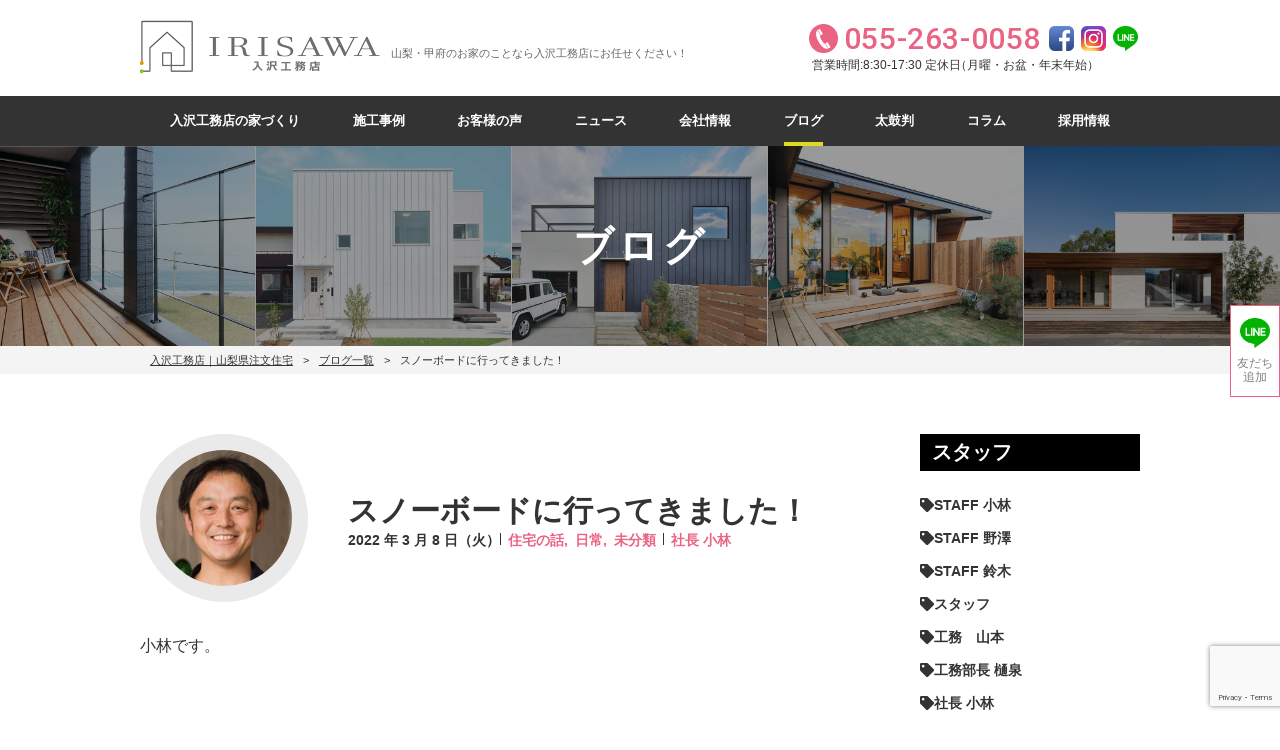

--- FILE ---
content_type: text/html; charset=UTF-8
request_url: https://www.irisawa-corp.com/blog/6643/
body_size: 17577
content:


<!DOCTYPE html>
<html lang="ja">
    <head>
        <!-- Google Tag Manager -->
<script>(function(w,d,s,l,i){w[l]=w[l]||[];w[l].push({'gtm.start':
new Date().getTime(),event:'gtm.js'});var f=d.getElementsByTagName(s)[0],
j=d.createElement(s),dl=l!='dataLayer'?'&l='+l:'';j.async=true;j.src=
'https://www.googletagmanager.com/gtm.js?id='+i+dl;f.parentNode.insertBefore(j,f);
})(window,document,'script','dataLayer','GTM-MJGJD44');</script>
<!-- End Google Tag Manager -->        <meta charset="UTF-8">
        <meta name="viewport" content="width=device-width, initial-scale=1.0">
        <!--          -->
        <title>スノーボードに行ってきました！ - 【山梨県の注文住宅なら入沢工務店へ】想いを大切にした家づくり</title>

		<!-- All in One SEO 4.2.9 - aioseo.com -->
		<meta name="description" content="小林です。 私事なのですが趣味でスノーボードをやっている？やっていた？のですが毎シーズン週に最低1回は行っていたのがコロナなどもあり昨シーズン辺りから行く回数が激減し今シーズンは全く行ってい" />
		<meta name="robots" content="max-image-preview:large" />
		<link rel="canonical" href="https://www.irisawa-corp.com/blog/6643/" />
		<meta name="generator" content="All in One SEO (AIOSEO) 4.2.9 " />
		<meta property="og:locale" content="ja_JP" />
		<meta property="og:site_name" content="【山梨県の注文住宅なら入沢工務店へ】想いを大切にした家づくり - 笑顔があふれ、長く愛され続ける家づくりを提案する【山梨県の入沢工務店】。おしゃれなデザイン住宅／ハウスメーカーをお探しなら、是非ゼロキューブなどのモデルハウスをご見学なってください。170棟を超える豊富な施工実績（笛吹市／甲府市／山梨市／南アルプス市／甲斐市など）があります。" />
		<meta property="og:type" content="article" />
		<meta property="og:title" content="スノーボードに行ってきました！ - 【山梨県の注文住宅なら入沢工務店へ】想いを大切にした家づくり" />
		<meta property="og:description" content="小林です。 私事なのですが趣味でスノーボードをやっている？やっていた？のですが毎シーズン週に最低1回は行っていたのがコロナなどもあり昨シーズン辺りから行く回数が激減し今シーズンは全く行ってい" />
		<meta property="og:url" content="https://www.irisawa-corp.com/blog/6643/" />
		<meta property="article:published_time" content="2022-03-08T08:06:43+00:00" />
		<meta property="article:modified_time" content="2022-03-08T08:06:43+00:00" />
		<meta name="twitter:card" content="summary" />
		<meta name="twitter:title" content="スノーボードに行ってきました！ - 【山梨県の注文住宅なら入沢工務店へ】想いを大切にした家づくり" />
		<meta name="twitter:description" content="小林です。 私事なのですが趣味でスノーボードをやっている？やっていた？のですが毎シーズン週に最低1回は行っていたのがコロナなどもあり昨シーズン辺りから行く回数が激減し今シーズンは全く行ってい" />
		<script type="application/ld+json" class="aioseo-schema">
			{"@context":"https:\/\/schema.org","@graph":[{"@type":"BlogPosting","@id":"https:\/\/www.irisawa-corp.com\/blog\/6643\/#blogposting","name":"\u30b9\u30ce\u30fc\u30dc\u30fc\u30c9\u306b\u884c\u3063\u3066\u304d\u307e\u3057\u305f\uff01 - \u3010\u5c71\u68a8\u770c\u306e\u6ce8\u6587\u4f4f\u5b85\u306a\u3089\u5165\u6ca2\u5de5\u52d9\u5e97\u3078\u3011\u60f3\u3044\u3092\u5927\u5207\u306b\u3057\u305f\u5bb6\u3065\u304f\u308a","headline":"\u30b9\u30ce\u30fc\u30dc\u30fc\u30c9\u306b\u884c\u3063\u3066\u304d\u307e\u3057\u305f\uff01","author":{"@id":"https:\/\/www.irisawa-corp.com\/author\/irisawa\/#author"},"publisher":{"@id":"https:\/\/www.irisawa-corp.com\/#organization"},"image":{"@type":"ImageObject","url":"https:\/\/www.irisawa-corp.com\/wp-content\/uploads\/2022\/03\/1203_0090-1-e1646726689670.jpg","width":300,"height":200,"caption":"\u30b7\u30f3\u30d7\u30eb\u30e2\u30c0\u30f3\u306a\u5916\u89b3\u306e\u5bb6"},"datePublished":"2022-03-08T08:06:43+09:00","dateModified":"2022-03-08T08:06:43+09:00","inLanguage":"ja","mainEntityOfPage":{"@id":"https:\/\/www.irisawa-corp.com\/blog\/6643\/#webpage"},"isPartOf":{"@id":"https:\/\/www.irisawa-corp.com\/blog\/6643\/#webpage"},"articleSection":"\u4f4f\u5b85\u306e\u8a71, \u65e5\u5e38, \u672a\u5206\u985e, \u793e\u9577 \u5c0f\u6797"},{"@type":"BreadcrumbList","@id":"https:\/\/www.irisawa-corp.com\/blog\/6643\/#breadcrumblist","itemListElement":[{"@type":"ListItem","@id":"https:\/\/www.irisawa-corp.com\/#listItem","position":1,"item":{"@type":"WebPage","@id":"https:\/\/www.irisawa-corp.com\/","name":"\u30db\u30fc\u30e0","description":"\u7b11\u9854\u304c\u3042\u3075\u308c\u3001\u9577\u304f\u611b\u3055\u308c\u7d9a\u3051\u308b\u5bb6\u3065\u304f\u308a\u3092\u63d0\u6848\u3059\u308b\u3010\u5c71\u68a8\u770c\u306e\u5165\u6ca2\u5de5\u52d9\u5e97\u3011\u3002\u304a\u3057\u3083\u308c\u306a\u30c7\u30b6\u30a4\u30f3\u4f4f\u5b85\uff0f\u30cf\u30a6\u30b9\u30e1\u30fc\u30ab\u30fc\u3092\u304a\u63a2\u3057\u306a\u3089\u3001\u662f\u975e\u30bc\u30ed\u30ad\u30e5\u30fc\u30d6\u306a\u3069\u306e\u30e2\u30c7\u30eb\u30cf\u30a6\u30b9\u3092\u3054\u898b\u5b66\u306a\u3063\u3066\u304f\u3060\u3055\u3044\u3002170\u68df\u3092\u8d85\u3048\u308b\u8c4a\u5bcc\u306a\u65bd\u5de5\u5b9f\u7e3e\uff08\u7b1b\u5439\u5e02\uff0f\u7532\u5e9c\u5e02\uff0f\u5c71\u68a8\u5e02\uff0f\u5357\u30a2\u30eb\u30d7\u30b9\u5e02\uff0f\u7532\u6590\u5e02\u306a\u3069\uff09\u304c\u3042\u308a\u307e\u3059\u3002","url":"https:\/\/www.irisawa-corp.com\/"},"nextItem":"https:\/\/www.irisawa-corp.com\/blog\/6643\/#listItem"},{"@type":"ListItem","@id":"https:\/\/www.irisawa-corp.com\/blog\/6643\/#listItem","position":2,"item":{"@type":"WebPage","@id":"https:\/\/www.irisawa-corp.com\/blog\/6643\/","name":"\u30b9\u30ce\u30fc\u30dc\u30fc\u30c9\u306b\u884c\u3063\u3066\u304d\u307e\u3057\u305f\uff01","description":"\u5c0f\u6797\u3067\u3059\u3002 \u79c1\u4e8b\u306a\u306e\u3067\u3059\u304c\u8da3\u5473\u3067\u30b9\u30ce\u30fc\u30dc\u30fc\u30c9\u3092\u3084\u3063\u3066\u3044\u308b\uff1f\u3084\u3063\u3066\u3044\u305f\uff1f\u306e\u3067\u3059\u304c\u6bce\u30b7\u30fc\u30ba\u30f3\u9031\u306b\u6700\u4f4e1\u56de\u306f\u884c\u3063\u3066\u3044\u305f\u306e\u304c\u30b3\u30ed\u30ca\u306a\u3069\u3082\u3042\u308a\u6628\u30b7\u30fc\u30ba\u30f3\u8fba\u308a\u304b\u3089\u884c\u304f\u56de\u6570\u304c\u6fc0\u6e1b\u3057\u4eca\u30b7\u30fc\u30ba\u30f3\u306f\u5168\u304f\u884c\u3063\u3066\u3044","url":"https:\/\/www.irisawa-corp.com\/blog\/6643\/"},"previousItem":"https:\/\/www.irisawa-corp.com\/#listItem"}]},{"@type":"Organization","@id":"https:\/\/www.irisawa-corp.com\/#organization","name":"\u5165\u6ca2\u5de5\u52d9\u5e97","url":"https:\/\/www.irisawa-corp.com\/"},{"@type":"Person","@id":"https:\/\/www.irisawa-corp.com\/author\/irisawa\/#author","url":"https:\/\/www.irisawa-corp.com\/author\/irisawa\/","name":"irisawa","image":{"@type":"ImageObject","@id":"https:\/\/www.irisawa-corp.com\/blog\/6643\/#authorImage","url":"https:\/\/secure.gravatar.com\/avatar\/8aed809de911f2e9f921f50fbe6baaea?s=96&d=mm&r=g","width":96,"height":96,"caption":"irisawa"}},{"@type":"WebPage","@id":"https:\/\/www.irisawa-corp.com\/blog\/6643\/#webpage","url":"https:\/\/www.irisawa-corp.com\/blog\/6643\/","name":"\u30b9\u30ce\u30fc\u30dc\u30fc\u30c9\u306b\u884c\u3063\u3066\u304d\u307e\u3057\u305f\uff01 - \u3010\u5c71\u68a8\u770c\u306e\u6ce8\u6587\u4f4f\u5b85\u306a\u3089\u5165\u6ca2\u5de5\u52d9\u5e97\u3078\u3011\u60f3\u3044\u3092\u5927\u5207\u306b\u3057\u305f\u5bb6\u3065\u304f\u308a","description":"\u5c0f\u6797\u3067\u3059\u3002 \u79c1\u4e8b\u306a\u306e\u3067\u3059\u304c\u8da3\u5473\u3067\u30b9\u30ce\u30fc\u30dc\u30fc\u30c9\u3092\u3084\u3063\u3066\u3044\u308b\uff1f\u3084\u3063\u3066\u3044\u305f\uff1f\u306e\u3067\u3059\u304c\u6bce\u30b7\u30fc\u30ba\u30f3\u9031\u306b\u6700\u4f4e1\u56de\u306f\u884c\u3063\u3066\u3044\u305f\u306e\u304c\u30b3\u30ed\u30ca\u306a\u3069\u3082\u3042\u308a\u6628\u30b7\u30fc\u30ba\u30f3\u8fba\u308a\u304b\u3089\u884c\u304f\u56de\u6570\u304c\u6fc0\u6e1b\u3057\u4eca\u30b7\u30fc\u30ba\u30f3\u306f\u5168\u304f\u884c\u3063\u3066\u3044","inLanguage":"ja","isPartOf":{"@id":"https:\/\/www.irisawa-corp.com\/#website"},"breadcrumb":{"@id":"https:\/\/www.irisawa-corp.com\/blog\/6643\/#breadcrumblist"},"author":{"@id":"https:\/\/www.irisawa-corp.com\/author\/irisawa\/#author"},"creator":{"@id":"https:\/\/www.irisawa-corp.com\/author\/irisawa\/#author"},"image":{"@type":"ImageObject","url":"https:\/\/www.irisawa-corp.com\/wp-content\/uploads\/2022\/03\/1203_0090-1-e1646726689670.jpg","@id":"https:\/\/www.irisawa-corp.com\/#mainImage","width":300,"height":200,"caption":"\u30b7\u30f3\u30d7\u30eb\u30e2\u30c0\u30f3\u306a\u5916\u89b3\u306e\u5bb6"},"primaryImageOfPage":{"@id":"https:\/\/www.irisawa-corp.com\/blog\/6643\/#mainImage"},"datePublished":"2022-03-08T08:06:43+09:00","dateModified":"2022-03-08T08:06:43+09:00"},{"@type":"WebSite","@id":"https:\/\/www.irisawa-corp.com\/#website","url":"https:\/\/www.irisawa-corp.com\/","name":"\u3010\u5c71\u68a8\u770c\u306e\u6ce8\u6587\u4f4f\u5b85\u306a\u3089\u5165\u6ca2\u5de5\u52d9\u5e97\u3078\u3011\u60f3\u3044\u3092\u5927\u5207\u306b\u3057\u305f\u5bb6\u3065\u304f\u308a","description":"\u7b11\u9854\u304c\u3042\u3075\u308c\u3001\u9577\u304f\u611b\u3055\u308c\u7d9a\u3051\u308b\u5bb6\u3065\u304f\u308a\u3092\u63d0\u6848\u3059\u308b\u3010\u5c71\u68a8\u770c\u306e\u5165\u6ca2\u5de5\u52d9\u5e97\u3011\u3002\u304a\u3057\u3083\u308c\u306a\u30c7\u30b6\u30a4\u30f3\u4f4f\u5b85\uff0f\u30cf\u30a6\u30b9\u30e1\u30fc\u30ab\u30fc\u3092\u304a\u63a2\u3057\u306a\u3089\u3001\u662f\u975e\u30bc\u30ed\u30ad\u30e5\u30fc\u30d6\u306a\u3069\u306e\u30e2\u30c7\u30eb\u30cf\u30a6\u30b9\u3092\u3054\u898b\u5b66\u306a\u3063\u3066\u304f\u3060\u3055\u3044\u3002170\u68df\u3092\u8d85\u3048\u308b\u8c4a\u5bcc\u306a\u65bd\u5de5\u5b9f\u7e3e\uff08\u7b1b\u5439\u5e02\uff0f\u7532\u5e9c\u5e02\uff0f\u5c71\u68a8\u5e02\uff0f\u5357\u30a2\u30eb\u30d7\u30b9\u5e02\uff0f\u7532\u6590\u5e02\u306a\u3069\uff09\u304c\u3042\u308a\u307e\u3059\u3002","inLanguage":"ja","publisher":{"@id":"https:\/\/www.irisawa-corp.com\/#organization"}}]}
		</script>
		<!-- All in One SEO -->

<link rel='dns-prefetch' href='//cdnjs.cloudflare.com' />
<link rel='dns-prefetch' href='//www.google.com' />
<link rel='dns-prefetch' href='//fonts.googleapis.com' />
<link rel='dns-prefetch' href='//s.w.org' />
<link rel="alternate" type="application/rss+xml" title="【山梨県の注文住宅なら入沢工務店へ】想いを大切にした家づくり &raquo; スノーボードに行ってきました！ のコメントのフィード" href="https://www.irisawa-corp.com/blog/6643/feed/" />
<meta name="description" content="小林です。&nbsp;私事なのですが趣味でスノーボードをやっている？やっていた？のですが毎シーズン週に最低1回は行っていたのがコロナなどもあり昨シーズン辺りから行く回数が激減し今シーズンは全く行ってい" /><script type="text/javascript">
window._wpemojiSettings = {"baseUrl":"https:\/\/s.w.org\/images\/core\/emoji\/14.0.0\/72x72\/","ext":".png","svgUrl":"https:\/\/s.w.org\/images\/core\/emoji\/14.0.0\/svg\/","svgExt":".svg","source":{"concatemoji":"https:\/\/www.irisawa-corp.com\/wp-includes\/js\/wp-emoji-release.min.js?ver=6.0.11"}};
/*! This file is auto-generated */
!function(e,a,t){var n,r,o,i=a.createElement("canvas"),p=i.getContext&&i.getContext("2d");function s(e,t){var a=String.fromCharCode,e=(p.clearRect(0,0,i.width,i.height),p.fillText(a.apply(this,e),0,0),i.toDataURL());return p.clearRect(0,0,i.width,i.height),p.fillText(a.apply(this,t),0,0),e===i.toDataURL()}function c(e){var t=a.createElement("script");t.src=e,t.defer=t.type="text/javascript",a.getElementsByTagName("head")[0].appendChild(t)}for(o=Array("flag","emoji"),t.supports={everything:!0,everythingExceptFlag:!0},r=0;r<o.length;r++)t.supports[o[r]]=function(e){if(!p||!p.fillText)return!1;switch(p.textBaseline="top",p.font="600 32px Arial",e){case"flag":return s([127987,65039,8205,9895,65039],[127987,65039,8203,9895,65039])?!1:!s([55356,56826,55356,56819],[55356,56826,8203,55356,56819])&&!s([55356,57332,56128,56423,56128,56418,56128,56421,56128,56430,56128,56423,56128,56447],[55356,57332,8203,56128,56423,8203,56128,56418,8203,56128,56421,8203,56128,56430,8203,56128,56423,8203,56128,56447]);case"emoji":return!s([129777,127995,8205,129778,127999],[129777,127995,8203,129778,127999])}return!1}(o[r]),t.supports.everything=t.supports.everything&&t.supports[o[r]],"flag"!==o[r]&&(t.supports.everythingExceptFlag=t.supports.everythingExceptFlag&&t.supports[o[r]]);t.supports.everythingExceptFlag=t.supports.everythingExceptFlag&&!t.supports.flag,t.DOMReady=!1,t.readyCallback=function(){t.DOMReady=!0},t.supports.everything||(n=function(){t.readyCallback()},a.addEventListener?(a.addEventListener("DOMContentLoaded",n,!1),e.addEventListener("load",n,!1)):(e.attachEvent("onload",n),a.attachEvent("onreadystatechange",function(){"complete"===a.readyState&&t.readyCallback()})),(e=t.source||{}).concatemoji?c(e.concatemoji):e.wpemoji&&e.twemoji&&(c(e.twemoji),c(e.wpemoji)))}(window,document,window._wpemojiSettings);
</script>
<style type="text/css">
img.wp-smiley,
img.emoji {
	display: inline !important;
	border: none !important;
	box-shadow: none !important;
	height: 1em !important;
	width: 1em !important;
	margin: 0 0.07em !important;
	vertical-align: -0.1em !important;
	background: none !important;
	padding: 0 !important;
}
</style>
	<link rel='stylesheet' id='sbi_styles-css'  href='https://www.irisawa-corp.com/wp-content/plugins/instagram-feed/css/sbi-styles.min.css?ver=6.6.1' type='text/css' media='all' />
<link rel='stylesheet' id='sumus-gfonts-roboto-css'  href='https://fonts.googleapis.com/css?family=Roboto%3A100%2C500%2C900&#038;ver=6.0.11' type='text/css' media='all' />
<link rel='stylesheet' id='sumus-utility-style-css'  href='https://www.irisawa-corp.com/wp-content/themes/irisawa/css/utility.css?ver=1619486130' type='text/css' media='all' />
<link rel='stylesheet' id='sumus-style-css'  href='https://www.irisawa-corp.com/wp-content/themes/irisawa/style.css?ver=1758255836' type='text/css' media='all' />
<link rel='stylesheet' id='bootstrap-css'  href='https://www.irisawa-corp.com/wp-content/themes/irisawa/css/bootstrap-grid.min.css?ver=1634789867' type='text/css' media='all' />
<link rel='stylesheet' id='vkExUnit_common_style-css'  href='https://www.irisawa-corp.com/wp-content/plugins/vk-all-in-one-expansion-unit/assets/css/vkExUnit_style.css?ver=9.70.0.0' type='text/css' media='all' />
<style id='vkExUnit_common_style-inline-css' type='text/css'>
.tagcloud a:before { font-family: "Font Awesome 5 Free";content: "\f02b";font-weight: bold; }
:root {--ver_page_top_button_url:url(https://www.irisawa-corp.com/wp-content/plugins/vk-all-in-one-expansion-unit/assets/images/to-top-btn-icon.svg);}@font-face {font-weight: normal;font-style: normal;font-family: "vk_sns";src: url("https://www.irisawa-corp.com/wp-content/plugins/vk-all-in-one-expansion-unit/inc/sns/icons/fonts/vk_sns.eot?-bq20cj");src: url("https://www.irisawa-corp.com/wp-content/plugins/vk-all-in-one-expansion-unit/inc/sns/icons/fonts/vk_sns.eot?#iefix-bq20cj") format("embedded-opentype"),url("https://www.irisawa-corp.com/wp-content/plugins/vk-all-in-one-expansion-unit/inc/sns/icons/fonts/vk_sns.woff?-bq20cj") format("woff"),url("https://www.irisawa-corp.com/wp-content/plugins/vk-all-in-one-expansion-unit/inc/sns/icons/fonts/vk_sns.ttf?-bq20cj") format("truetype"),url("https://www.irisawa-corp.com/wp-content/plugins/vk-all-in-one-expansion-unit/inc/sns/icons/fonts/vk_sns.svg?-bq20cj#vk_sns") format("svg");}
</style>
<link rel='stylesheet' id='wp-block-library-css'  href='https://www.irisawa-corp.com/wp-includes/css/dist/block-library/style.min.css?ver=6.0.11' type='text/css' media='all' />
<style id='global-styles-inline-css' type='text/css'>
body{--wp--preset--color--black: #000000;--wp--preset--color--cyan-bluish-gray: #abb8c3;--wp--preset--color--white: #ffffff;--wp--preset--color--pale-pink: #f78da7;--wp--preset--color--vivid-red: #cf2e2e;--wp--preset--color--luminous-vivid-orange: #ff6900;--wp--preset--color--luminous-vivid-amber: #fcb900;--wp--preset--color--light-green-cyan: #7bdcb5;--wp--preset--color--vivid-green-cyan: #00d084;--wp--preset--color--pale-cyan-blue: #8ed1fc;--wp--preset--color--vivid-cyan-blue: #0693e3;--wp--preset--color--vivid-purple: #9b51e0;--wp--preset--gradient--vivid-cyan-blue-to-vivid-purple: linear-gradient(135deg,rgba(6,147,227,1) 0%,rgb(155,81,224) 100%);--wp--preset--gradient--light-green-cyan-to-vivid-green-cyan: linear-gradient(135deg,rgb(122,220,180) 0%,rgb(0,208,130) 100%);--wp--preset--gradient--luminous-vivid-amber-to-luminous-vivid-orange: linear-gradient(135deg,rgba(252,185,0,1) 0%,rgba(255,105,0,1) 100%);--wp--preset--gradient--luminous-vivid-orange-to-vivid-red: linear-gradient(135deg,rgba(255,105,0,1) 0%,rgb(207,46,46) 100%);--wp--preset--gradient--very-light-gray-to-cyan-bluish-gray: linear-gradient(135deg,rgb(238,238,238) 0%,rgb(169,184,195) 100%);--wp--preset--gradient--cool-to-warm-spectrum: linear-gradient(135deg,rgb(74,234,220) 0%,rgb(151,120,209) 20%,rgb(207,42,186) 40%,rgb(238,44,130) 60%,rgb(251,105,98) 80%,rgb(254,248,76) 100%);--wp--preset--gradient--blush-light-purple: linear-gradient(135deg,rgb(255,206,236) 0%,rgb(152,150,240) 100%);--wp--preset--gradient--blush-bordeaux: linear-gradient(135deg,rgb(254,205,165) 0%,rgb(254,45,45) 50%,rgb(107,0,62) 100%);--wp--preset--gradient--luminous-dusk: linear-gradient(135deg,rgb(255,203,112) 0%,rgb(199,81,192) 50%,rgb(65,88,208) 100%);--wp--preset--gradient--pale-ocean: linear-gradient(135deg,rgb(255,245,203) 0%,rgb(182,227,212) 50%,rgb(51,167,181) 100%);--wp--preset--gradient--electric-grass: linear-gradient(135deg,rgb(202,248,128) 0%,rgb(113,206,126) 100%);--wp--preset--gradient--midnight: linear-gradient(135deg,rgb(2,3,129) 0%,rgb(40,116,252) 100%);--wp--preset--duotone--dark-grayscale: url('#wp-duotone-dark-grayscale');--wp--preset--duotone--grayscale: url('#wp-duotone-grayscale');--wp--preset--duotone--purple-yellow: url('#wp-duotone-purple-yellow');--wp--preset--duotone--blue-red: url('#wp-duotone-blue-red');--wp--preset--duotone--midnight: url('#wp-duotone-midnight');--wp--preset--duotone--magenta-yellow: url('#wp-duotone-magenta-yellow');--wp--preset--duotone--purple-green: url('#wp-duotone-purple-green');--wp--preset--duotone--blue-orange: url('#wp-duotone-blue-orange');--wp--preset--font-size--small: 13px;--wp--preset--font-size--medium: 20px;--wp--preset--font-size--large: 36px;--wp--preset--font-size--x-large: 42px;}.has-black-color{color: var(--wp--preset--color--black) !important;}.has-cyan-bluish-gray-color{color: var(--wp--preset--color--cyan-bluish-gray) !important;}.has-white-color{color: var(--wp--preset--color--white) !important;}.has-pale-pink-color{color: var(--wp--preset--color--pale-pink) !important;}.has-vivid-red-color{color: var(--wp--preset--color--vivid-red) !important;}.has-luminous-vivid-orange-color{color: var(--wp--preset--color--luminous-vivid-orange) !important;}.has-luminous-vivid-amber-color{color: var(--wp--preset--color--luminous-vivid-amber) !important;}.has-light-green-cyan-color{color: var(--wp--preset--color--light-green-cyan) !important;}.has-vivid-green-cyan-color{color: var(--wp--preset--color--vivid-green-cyan) !important;}.has-pale-cyan-blue-color{color: var(--wp--preset--color--pale-cyan-blue) !important;}.has-vivid-cyan-blue-color{color: var(--wp--preset--color--vivid-cyan-blue) !important;}.has-vivid-purple-color{color: var(--wp--preset--color--vivid-purple) !important;}.has-black-background-color{background-color: var(--wp--preset--color--black) !important;}.has-cyan-bluish-gray-background-color{background-color: var(--wp--preset--color--cyan-bluish-gray) !important;}.has-white-background-color{background-color: var(--wp--preset--color--white) !important;}.has-pale-pink-background-color{background-color: var(--wp--preset--color--pale-pink) !important;}.has-vivid-red-background-color{background-color: var(--wp--preset--color--vivid-red) !important;}.has-luminous-vivid-orange-background-color{background-color: var(--wp--preset--color--luminous-vivid-orange) !important;}.has-luminous-vivid-amber-background-color{background-color: var(--wp--preset--color--luminous-vivid-amber) !important;}.has-light-green-cyan-background-color{background-color: var(--wp--preset--color--light-green-cyan) !important;}.has-vivid-green-cyan-background-color{background-color: var(--wp--preset--color--vivid-green-cyan) !important;}.has-pale-cyan-blue-background-color{background-color: var(--wp--preset--color--pale-cyan-blue) !important;}.has-vivid-cyan-blue-background-color{background-color: var(--wp--preset--color--vivid-cyan-blue) !important;}.has-vivid-purple-background-color{background-color: var(--wp--preset--color--vivid-purple) !important;}.has-black-border-color{border-color: var(--wp--preset--color--black) !important;}.has-cyan-bluish-gray-border-color{border-color: var(--wp--preset--color--cyan-bluish-gray) !important;}.has-white-border-color{border-color: var(--wp--preset--color--white) !important;}.has-pale-pink-border-color{border-color: var(--wp--preset--color--pale-pink) !important;}.has-vivid-red-border-color{border-color: var(--wp--preset--color--vivid-red) !important;}.has-luminous-vivid-orange-border-color{border-color: var(--wp--preset--color--luminous-vivid-orange) !important;}.has-luminous-vivid-amber-border-color{border-color: var(--wp--preset--color--luminous-vivid-amber) !important;}.has-light-green-cyan-border-color{border-color: var(--wp--preset--color--light-green-cyan) !important;}.has-vivid-green-cyan-border-color{border-color: var(--wp--preset--color--vivid-green-cyan) !important;}.has-pale-cyan-blue-border-color{border-color: var(--wp--preset--color--pale-cyan-blue) !important;}.has-vivid-cyan-blue-border-color{border-color: var(--wp--preset--color--vivid-cyan-blue) !important;}.has-vivid-purple-border-color{border-color: var(--wp--preset--color--vivid-purple) !important;}.has-vivid-cyan-blue-to-vivid-purple-gradient-background{background: var(--wp--preset--gradient--vivid-cyan-blue-to-vivid-purple) !important;}.has-light-green-cyan-to-vivid-green-cyan-gradient-background{background: var(--wp--preset--gradient--light-green-cyan-to-vivid-green-cyan) !important;}.has-luminous-vivid-amber-to-luminous-vivid-orange-gradient-background{background: var(--wp--preset--gradient--luminous-vivid-amber-to-luminous-vivid-orange) !important;}.has-luminous-vivid-orange-to-vivid-red-gradient-background{background: var(--wp--preset--gradient--luminous-vivid-orange-to-vivid-red) !important;}.has-very-light-gray-to-cyan-bluish-gray-gradient-background{background: var(--wp--preset--gradient--very-light-gray-to-cyan-bluish-gray) !important;}.has-cool-to-warm-spectrum-gradient-background{background: var(--wp--preset--gradient--cool-to-warm-spectrum) !important;}.has-blush-light-purple-gradient-background{background: var(--wp--preset--gradient--blush-light-purple) !important;}.has-blush-bordeaux-gradient-background{background: var(--wp--preset--gradient--blush-bordeaux) !important;}.has-luminous-dusk-gradient-background{background: var(--wp--preset--gradient--luminous-dusk) !important;}.has-pale-ocean-gradient-background{background: var(--wp--preset--gradient--pale-ocean) !important;}.has-electric-grass-gradient-background{background: var(--wp--preset--gradient--electric-grass) !important;}.has-midnight-gradient-background{background: var(--wp--preset--gradient--midnight) !important;}.has-small-font-size{font-size: var(--wp--preset--font-size--small) !important;}.has-medium-font-size{font-size: var(--wp--preset--font-size--medium) !important;}.has-large-font-size{font-size: var(--wp--preset--font-size--large) !important;}.has-x-large-font-size{font-size: var(--wp--preset--font-size--x-large) !important;}
</style>
<link rel='stylesheet' id='contact-form-7-css'  href='https://www.irisawa-corp.com/wp-content/plugins/contact-form-7/includes/css/styles.css?ver=5.6.1' type='text/css' media='all' />
<link rel='stylesheet' id='toc-screen-css'  href='https://www.irisawa-corp.com/wp-content/plugins/table-of-contents-plus/screen.min.css?ver=2106' type='text/css' media='all' />
<link rel='stylesheet' id='vk-font-awesome-css'  href='https://www.irisawa-corp.com/wp-content/plugins/vk-all-in-one-expansion-unit/inc/font-awesome/package/versions/5/css/all.min.css?ver=5.13.0' type='text/css' media='all' />
<script type='text/javascript' src='https://www.irisawa-corp.com/wp-includes/js/jquery/jquery.min.js?ver=3.6.0' id='jquery-core-js'></script>
<script type='text/javascript' src='https://www.irisawa-corp.com/wp-includes/js/jquery/jquery-migrate.min.js?ver=3.3.2' id='jquery-migrate-js'></script>
<script type='text/javascript' src='https://www.irisawa-corp.com/wp-content/themes/irisawa/js/global.js?ver=1769476050' id='sumus-global-script-js'></script>
<script type='text/javascript' src='https://cdnjs.cloudflare.com/ajax/libs/jquery/3.2.1/jquery.min.js?ver=6.0.11' id='jquery-3-2-1-js'></script>
<script type='text/javascript' src='https://www.irisawa-corp.com/wp-content/themes/irisawa/js/jquery.jpostal.js?ver=6.0.11' id='jpostal-js-js'></script>
<link rel="https://api.w.org/" href="https://www.irisawa-corp.com/wp-json/" /><link rel="alternate" type="application/json" href="https://www.irisawa-corp.com/wp-json/wp/v2/posts/6643" /><link rel="EditURI" type="application/rsd+xml" title="RSD" href="https://www.irisawa-corp.com/xmlrpc.php?rsd" />
<link rel="wlwmanifest" type="application/wlwmanifest+xml" href="https://www.irisawa-corp.com/wp-includes/wlwmanifest.xml" /> 
<meta name="generator" content="WordPress 6.0.11" />
<link rel='shortlink' href='https://www.irisawa-corp.com/?p=6643' />
<link rel="alternate" type="application/json+oembed" href="https://www.irisawa-corp.com/wp-json/oembed/1.0/embed?url=https%3A%2F%2Fwww.irisawa-corp.com%2Fblog%2F6643%2F" />
<link rel="alternate" type="text/xml+oembed" href="https://www.irisawa-corp.com/wp-json/oembed/1.0/embed?url=https%3A%2F%2Fwww.irisawa-corp.com%2Fblog%2F6643%2F&#038;format=xml" />
<link rel="icon" href="https://www.irisawa-corp.com/wp-content/uploads/2020/06/cropped-header_logo-32x32.png" sizes="32x32" />
<link rel="icon" href="https://www.irisawa-corp.com/wp-content/uploads/2020/06/cropped-header_logo-192x192.png" sizes="192x192" />
<link rel="apple-touch-icon" href="https://www.irisawa-corp.com/wp-content/uploads/2020/06/cropped-header_logo-180x180.png" />
<meta name="msapplication-TileImage" content="https://www.irisawa-corp.com/wp-content/uploads/2020/06/cropped-header_logo-270x270.png" />
    </head>
    
    <body id="body" class="post-template-default single single-post postid-6643 single-format-standard fa_v5_css post-name-%e3%82%b9%e3%83%8e%e3%83%bc%e3%83%9c%e3%83%bc%e3%83%89%e3%81%ab%e8%a1%8c%e3%81%a3%e3%81%a6%e3%81%8d%e3%81%be%e3%81%97%e3%81%9f%ef%bc%81 post-type-post">
        <!-- Google Tag Manager (noscript) -->
<noscript><iframe src="https://www.googletagmanager.com/ns.html?id=GTM-MJGJD44"
height="0" width="0" style="display:none;visibility:hidden"></iframe></noscript>
<!-- End Google Tag Manager (noscript) -->        <!-- Header -->
        <header id="header" class="flex jc-space-between ai-center margin-0-auto mw-1000">
            <div id="logo" class="flex ai-center">
                <a href="/">
                                  <img src="https://www.irisawa-corp.com/wp-content/themes/irisawa/images/global/header/header_logo.png" alt="【山梨県の注文住宅なら入沢工務店へ】想いを大切にした家づくり" height="54" width="240" />
                                </a>
                <p id="site-description">山梨・甲府のお家のことなら入沢工務店にお任せください！</p>
            </div>
            
            <div id="contact-info" class="flex">
                <div class="store-info sp-none">
                    <p class="si-tel flex ai-center lh-normal">055-263-0058</p>
                    <p class="si-open absolute lh-normal">営業時間:8:30-17:30 定休日<span>（月曜・お盆・年末年始）</span></p>
                </div>
                
                <div id="sns-icons" class="">
                    <a href="https://www.facebook.com/zerocube.irisawa/" target="_blank" rel="noopener noreferrer"><img src="https://www.irisawa-corp.com/wp-content/themes/irisawa/images/global/header/facebook.png" alt="Facebook" /></a>
                    <a href="https://www.instagram.com/irisawa0058/" target="_blank" rel="noopener noreferrer"><img src="https://www.irisawa-corp.com/wp-content/themes/irisawa/images/global/header/instagram.png" alt="Instagram" /></a>
                    <!-- <a href="https://twitter.com/irisawacorp" target="_blank" rel="noopener noreferrer"><img src="https://www.irisawa-corp.com/wp-content/themes/irisawa/images/global/header/twitter.png" alt="Twitter" /></a> -->
                    <a href="https://lin.ee/qwjA0sv" target="_blank" rel="noopener noreferrer"><img src="https://www.irisawa-corp.com/wp-content/themes/irisawa/images/global/header/line.png" alt="LINE" /></a>
                </div>
            </div>
            
            <span id="sp-menu-btn" class="pc-none">
                <svg class="menu-icon" version="1.1" xmlns="http://www.w3.org/2000/svg" xmlns:xlink="http://www.w3.org/1999/xlink" height="44" width="44" viewBox="0 0 20 20">
                    <path class="top-line menu-line" d="M17.5 6h-15c-0.276 0-0.5-0.224-0.5-0.5s0.224-0.5 0.5-0.5h15c0.276 0 0.5 0.224 0.5 0.5s-0.224 0.5-0.5 0.5z"></path>
                    <path class="middle-line menu-line" d="M17.5 11h-15c-0.276 0-0.5-0.224-0.5-0.5s0.224-0.5 0.5-0.5h15c0.276 0 0.5 0.224 0.5 0.5s-0.224 0.5-0.5 0.5z"></path>
                    <path class="bottom-line menu-line" d="M17.5 16h-15c-0.276 0-0.5-0.224-0.5-0.5s0.224-0.5 0.5-0.5h15c0.276 0 0.5 0.224 0.5 0.5s-0.224 0.5-0.5 0.5z"></path>
                </svg>
            </span>
            
            
            <!-- Mobile Header Navigation -->
            <div id="sp-menu" class="pc-none">
            <div class="footer_cta" style="position:relative;opacity: 1;margin: 0 auto 4em;width: 80vw;">
                <p class="mb-2" style="color:#fff;text-align: center;">資料請求・お問い合わせはこちらから</p>
                  <ul>
                    <li class="cta_tel" style="border: 2px solid #fff;"><a href="tel:0552630058"><img src="https://www.irisawa-corp.com/wp-content/themes/irisawa/images/cta/cta_tel.png" alt="電話問合せ">電話問合せ</a></li>
                    <li class="cta_event"><a href="https://page.line.me/508wkmpe" target="_blank" rel="noopener noreferrer"><img src="https://www.irisawa-corp.com/wp-content/themes/irisawa/images/cta/line_white.png" alt="LINE問合せ">LINE問合せ</a></li>
                    <li class="cta_contact" style="border: 2px solid #fff;"><a href="/contact"><img src="https://www.irisawa-corp.com/wp-content/themes/irisawa/images/cta/cta_contact.png" alt="WEB問合せ">WEB問合せ</a></li>
                  </ul>
                </div>
                <nav id="sp-header-nav">
                    <ul class="sp-header-nav">
                        <li><a href="/build-house-passion/" class="sp-header-nav-link">入沢工務店の家づくり</a></li>
						<li><a href="/new/event/" class="sp-header-nav-link">イベント</a></li>
                        <li><a href="/new/tour/" class="sp-header-nav-link">見学会</a></li>
                        <li><a href="/brands/" class="sp-header-nav-link">施工事例</a></li>
                        <li><a href="/voice/" class="sp-header-nav-link">お客様の声</a></li>
                        <li><a href="/news/" class="sp-header-nav-link">ニュース</a></li>
                        <li><a href="/company/" class="sp-header-nav-link">会社情報</a></li>
                        <li><a href="/blog/" class="sp-header-nav-link">ブログ</a></li>
                        <li><a href="/taikoban/" class="sp-header-nav-link">太鼓判</a></li>
                        <li><a href="/column/" class="sp-header-nav-link">コラム</a></li>
						<li><a href="/recruit/" class="sp-header-nav-link">採用情報</a></li>
						<li><a href="https://member.irisawa-corp.com/" class="sp-header-nav-link" target="_blank">OB様専用ページ</a></li>
                        <!--<li><a href="/models/zero-cube-malibu/" class="sp-header-nav-link">モデルハウス</a></li>-->
                    </ul>
                </nav>
                
                <!-- <a href="/contact/" class="inquire-link sp-menu link-btn">資料請求・お問い合わせ</a> -->
                <!-- <div class="store-info sp-store-info flex ai-center fw-wrap">
                    <p class="si-tel flex jc-center ai-center"><a href="tel:0552630058">055-263-0058</a></p>
                    <p class="si-open flex jc-center absolute">営業時間:8:30-17:30 定休日<span>（月曜・お盆・年末年始）</span></p>
                </div> -->
                
            </div>
        </header>
        
            
        <!-- Header Navigation -->
                <nav id="header-nav" class="sp-none">
            <ul class="header-nav flex margin-0-auto mw-1000">
                <li>
                    <a href="/build-house-passion/" class="header-nav-link ">入沢工務店の家づくり</a>
                </li>
                
                <li>
                    <a href="/brands/" class="header-nav-link ">施工事例</a>
                </li>
                
                <li>
                    <a href="/voice/" class="header-nav-link ">お客様の声</a>
                </li>
                
                <li>
                    <a href="/news/" class="header-nav-link ">ニュース</a>
                </li>
                
                <li>
                    <a href="/company/" class="header-nav-link ">会社情報</a>
                </li>
                
                <li>
                    <a href="/blog/" class="header-nav-link active">ブログ</a>
                </li>
                <li>
                    <a href="/taikoban/" class="header-nav-link ">太鼓判</a>
                </li>
                <li>
                    <a href="/column/" class="header-nav-link ">コラム</a>
                </li>
				<li>
                    <a href="/recruit/" class="header-nav-link ">採用情報</a>
                </li>
                
                <!--<li>-->
                <!--    <a href="/models/zero-cube-malibu/" class="header-nav-link ">モデルハウス</a>-->
                <!--</li>-->
                
                <!-- <li>
                    <a href="/contact/" class="header-nav-link ">お問い合わせ</a>
                </li> -->
            </ul>
        </nav>
    
        
        		            <section id="category-header">
                
                <div id="category-title-wrap" class="flex relative">
                    <img src="https://www.irisawa-corp.com/wp-content/themes/irisawa/images/global/category-header/bg_1.jpg" alt="Category header bg 01" />
                    <img src="https://www.irisawa-corp.com/wp-content/themes/irisawa/images/global/category-header/bg_2.jpg" alt="Category header bg 02" />
                    <img src="https://www.irisawa-corp.com/wp-content/themes/irisawa/images/global/category-header/bg_3.jpg" alt="Category header bg 03" />
                    <img src="https://www.irisawa-corp.com/wp-content/themes/irisawa/images/global/category-header/bg_4.jpg" alt="Category header bg 04" />
                    <img src="https://www.irisawa-corp.com/wp-content/themes/irisawa/images/global/category-header/bg_5.jpg" alt="Category header bg 05" />
                    
                                        <h1 id="category-title" class="absolute">ブログ</h1>
                                    </div>
                
                
                

<div id="breadcrumb">

    <ol id="breadcrumb-list" class="flex ai-center margin-0-auto mw-1000">
        <li><a href="/">入沢工務店｜山梨県注文住宅</a></li>
        <li><a href="/blog/">ブログ一覧</a></li><li>スノーボードに行ってきました！</li>    </ol>

</div>                
            </section>        
                
        <div id="wrapper"> 
    <div id="blog-archive" class="mw-1000 margin-0-auto flex jc-space-between sp-fw-wrap">
        
        <main id="blog-archive-main">
            <article id="entry">
                                                            <header id="entry-header" class="flex sp-fw-wrap ai-center fw-bold">
                            
                                                            
                            <img src="https://www.irisawa-corp.com/wp-content/themes/irisawa/images/blog/ceo-kobayashi.png" alt="社長 小林" class="blog-author-img" />
                            <div class="blog-header">
                                <h2 class="blog-title">スノーボードに行ってきました！</h2>
                                <div class="flex fw-wrap sp-ai-center">
                                    <time datetime="2022-3-8" class="blog-date">2022 年 3 月 8 日（火）</time>
                                    <a href="https://www.irisawa-corp.com/blog/category/%e4%bd%8f%e5%ae%85%e3%81%ae%e8%a9%b1/" class="blog-cat">住宅の話,</a><a href="https://www.irisawa-corp.com/blog/category/%e6%97%a5%e5%b8%b8/" class="blog-cat">日常,</a><a href="https://www.irisawa-corp.com/blog/category/%e6%9c%aa%e5%88%86%e9%a1%9e/" class="blog-cat">未分類</a>                                    
                                                                            <a href="https://www.irisawa-corp.com/blog/tag/ceo-kobayashi/" class="blog-author">社長 小林</a>
                                                                        
                                </div>
                                
                            </div>
                        </header>
                        
                        <div id="entry-content">
                            <p>小林です。</p>
<p>&nbsp;</p>
<p>私事なのですが</p>
<p>趣味でスノーボードをやっている？</p>
<p>やっていた？のですが</p>
<p>毎シーズン週に最低1回は行っていたのが</p>
<p>コロナなどもあり昨シーズン辺りから</p>
<p>行く回数が激減し</p>
<p>今シーズンは全く行っていない…</p>
<p>&nbsp;</p>
<p>そんな状況でしたが</p>
<p>先日のお休みの日に今シーズン</p>
<p>最初で最後の可能性もありつつ</p>
<p>行ってまいりました！</p>
<p>幸い雪質にも恵まれ</p>
<p>最高のコンディションで迎えてくれたゲレンデで</p>
<p>ゴンドラから見える風景に年甲斐もなくワクワクし</p>
<p>今日一日が素晴らしい日になることを想像し</p>
<p>自然と笑顔になりました。</p>
<p>&nbsp;</p>
<p>頂上まで上がり</p>
<p>最高のゲレンデを楽しむために</p>
<p>いざスタート！</p>
<p>&nbsp;</p>
<p>久しぶりとはいえ</p>
<p>長年やってきたので想像以上に</p>
<p>良い感じに滑れていたのですが</p>
<p>経験ではどうにもならない</p>
<p>体力的な問題が…</p>
<p>&nbsp;</p>
<p>わずか4本で、休憩…</p>
<p>&nbsp;</p>
<p>その後も休みながらのんびり</p>
<p>滑ってきたのですが</p>
<p>帰宅中の車の中ですでに全身が筋肉痛…。</p>
<p>&nbsp;</p>
<p>途中の休憩では足がもつれ</p>
<p>転びそうに…。</p>
<p>&nbsp;</p>
<p>帰宅してからは2階建ての我が家は</p>
<p>階段がつらい…</p>
<p>&nbsp;</p>
<p>平屋だったら…と</p>
<p>激痛で苦しみながら階段を上り下り</p>
<p>&nbsp;</p>
<p>翌日仕事にいくも会社も2階…</p>
<p>&nbsp;</p>
<p>1階だったら…</p>
<p>&nbsp;</p>
<p>…</p>
<p><img class="alignnone size-full wp-image-6644" src="https://www.irisawa-corp.com/wp-content/uploads/2022/03/1203_0090-1-e1646726689670.jpg" alt="" width="300" height="200" /></p>
<p>平屋いいな…</p>
<p>&nbsp;</p>
<p>では</p>
<p>&nbsp;</p>
                        </div>
                        
                                                </article>
            <!--
            <a href="/blog/" class="read-more link-btn">一覧へ戻る</a>
			-->
			<div class="prev_next">
			
			<a class="nav-prev-link" href="https://www.irisawa-corp.com/%e9%87%91%e5%88%a9%e6%83%85%e5%a0%b1/" rel="prev"><img class="nav-prev-image" src="https://www.irisawa-corp.com/wp-content/uploads/2021/10/F818A458-E207-43EE-AA8D-9AAEE269FFDA-e1634351152123-400x400.jpg"><h4 class="nav-prev-title">前の記事<br>金利情報</h4></a><a class="nav-next-link" href="https://www.irisawa-corp.com/a%e6%a7%98%e9%82%b8%e3%81%8a%e5%bc%95%e6%b8%a1%e3%81%97-2/" rel="next"><h4 class="nav-next-title">次の記事<br>A様邸お引渡し</h4><img class="nav-next-image" src="https://www.irisawa-corp.com/wp-content/uploads/2022/03/FIKMTPVrllvZTGy1646973539_1646973594-e1646973666428-400x375.jpg"></a>				
			</div>

        </main>
        
        
<aside id="sidebar">
    
    		<div class="sidebar-widget-wrap"><h3 class="sidebar-title">スタッフ</h3><div class="tagcloud"><a href="https://www.irisawa-corp.com/blog/tag/staff-kobayashi-sayuri/" class="tag-cloud-link tag-link-14 tag-link-position-1" style="font-size: 20.987234042553pt;" aria-label="STAFF 小林 (459個の項目)">STAFF 小林</a>
<a href="https://www.irisawa-corp.com/blog/tag/staff-%e9%87%8e%e6%be%a4/" class="tag-cloud-link tag-link-83 tag-link-position-2" style="font-size: 8pt;" aria-label="STAFF 野澤 (2個の項目)">STAFF 野澤</a>
<a href="https://www.irisawa-corp.com/blog/tag/staff-suzuki/" class="tag-cloud-link tag-link-17 tag-link-position-3" style="font-size: 20.748936170213pt;" aria-label="STAFF 鈴木 (414個の項目)">STAFF 鈴木</a>
<a href="https://www.irisawa-corp.com/blog/tag/staff/" class="tag-cloud-link tag-link-36 tag-link-position-4" style="font-size: 15.804255319149pt;" aria-label="スタッフ (60個の項目)">スタッフ</a>
<a href="https://www.irisawa-corp.com/blog/tag/kohmu-yamamoto/" class="tag-cloud-link tag-link-46 tag-link-position-5" style="font-size: 18.842553191489pt;" aria-label="工務　山本 (198個の項目)">工務　山本</a>
<a href="https://www.irisawa-corp.com/blog/tag/kohmu-bucho-hiizumi/" class="tag-cloud-link tag-link-44 tag-link-position-6" style="font-size: 19.43829787234pt;" aria-label="工務部長 樋泉 (253個の項目)">工務部長 樋泉</a>
<a href="https://www.irisawa-corp.com/blog/tag/ceo-kobayashi/" class="tag-cloud-link tag-link-15 tag-link-position-7" style="font-size: 22pt;" aria-label="社長 小林 (668個の項目)">社長 小林</a></div>
</div><div class="sidebar-widget-wrap"><h3 class="sidebar-title">カテゴリ</h3>
			<ul>
					<li class="cat-item cat-item-13"><a href="https://www.irisawa-corp.com/blog/category/life-up/">LIFE UP</a> (29)
</li>
	<li class="cat-item cat-item-39"><a href="https://www.irisawa-corp.com/blog/category/%e3%82%a4%e3%83%99%e3%83%b3%e3%83%88/">イベント</a> (85)
</li>
	<li class="cat-item cat-item-22"><a href="https://www.irisawa-corp.com/blog/category/%e3%81%8a%e5%bc%95%e6%b8%a1%e3%81%97/">お引渡し</a> (154)
</li>
	<li class="cat-item cat-item-23"><a href="https://www.irisawa-corp.com/blog/category/%e3%81%8a%e7%9f%a5%e3%82%89%e3%81%9b/">お知らせ</a> (197)
</li>
	<li class="cat-item cat-item-32"><a href="https://www.irisawa-corp.com/blog/category/%e3%81%8a%e9%87%91%e3%81%ae%e8%a9%b1/">お金の話</a> (153)
</li>
	<li class="cat-item cat-item-49"><a href="https://www.irisawa-corp.com/blog/category/%e3%82%b3%e3%83%a9%e3%83%a0/">コラム</a> (5)
</li>
	<li class="cat-item cat-item-37"><a href="https://www.irisawa-corp.com/blog/category/%e3%83%a2%e3%83%87%e3%83%ab%e3%83%8f%e3%82%a6%e3%82%b9/">モデルハウス</a> (57)
</li>
	<li class="cat-item cat-item-25"><a href="https://www.irisawa-corp.com/blog/category/%e4%b8%8a%e6%a3%9f/">上棟</a> (106)
</li>
	<li class="cat-item cat-item-33"><a href="https://www.irisawa-corp.com/blog/category/%e4%bd%8f%e5%ae%85%e3%81%ae%e8%a9%b1/">住宅の話</a> (465)
</li>
	<li class="cat-item cat-item-31"><a href="https://www.irisawa-corp.com/blog/category/%e5%8b%89%e5%bc%b7%e4%bc%9a/">勉強会</a> (70)
</li>
	<li class="cat-item cat-item-48"><a href="https://www.irisawa-corp.com/blog/category/%e5%9c%9f%e5%9c%b0%e3%81%ae%e8%a9%b1/">土地の話</a> (66)
</li>
	<li class="cat-item cat-item-12"><a href="https://www.irisawa-corp.com/blog/category/jichinsai/">地鎮祭</a> (104)
</li>
	<li class="cat-item cat-item-65"><a href="https://www.irisawa-corp.com/blog/category/%e5%a4%aa%e9%bc%93%e5%88%a4/">太鼓判</a> (1)
</li>
	<li class="cat-item cat-item-41"><a href="https://www.irisawa-corp.com/blog/category/%e5%ae%8c%e6%88%90%e5%86%99%e7%9c%9f/">完成写真</a> (109)
</li>
	<li class="cat-item cat-item-38"><a href="https://www.irisawa-corp.com/blog/category/%e6%84%9f%e8%ac%9d%e7%a5%ad/">感謝祭</a> (38)
</li>
	<li class="cat-item cat-item-24"><a href="https://www.irisawa-corp.com/blog/category/%e6%89%8b%e5%bd%a2%e5%bc%8f/">手形式</a> (90)
</li>
	<li class="cat-item cat-item-29"><a href="https://www.irisawa-corp.com/blog/category/%e6%89%93%e3%81%a1%e5%90%88%e3%82%8f%e3%81%9b/">打ち合わせ</a> (109)
</li>
	<li class="cat-item cat-item-28"><a href="https://www.irisawa-corp.com/blog/category/%e6%97%a5%e5%b8%b8/">日常</a> (803)
</li>
	<li class="cat-item cat-item-1"><a href="https://www.irisawa-corp.com/blog/category/%e6%9c%aa%e5%88%86%e9%a1%9e/">未分類</a> (581)
</li>
	<li class="cat-item cat-item-34"><a href="https://www.irisawa-corp.com/blog/category/%e7%8f%be%e5%a0%b4/">現場</a> (497)
</li>
	<li class="cat-item cat-item-42"><a href="https://www.irisawa-corp.com/blog/category/%e7%a0%94%e4%bf%ae/">研修</a> (25)
</li>
	<li class="cat-item cat-item-27"><a href="https://www.irisawa-corp.com/blog/category/%e8%a6%8b%e5%ad%a6%e4%bc%9a/">見学会</a> (160)
</li>
			</ul>

			</div>        
    
</aside>        
    </div>
    
 


                        <div class="reservation" style="margin-top:10rem;">
                <h2 class="fs-title" style="text-align:center;">家づくりに関するご相談は<br>こちらからお気軽にご連絡ください</h2>
                <p class="colorful-subtitle lh-normal no-border" style="text-align: center;">
                    <span>C</span>
                    <span>o</span>
                    <span>n</span>
                    <span>t</span>
                    <span>a</span>
                    <span>c</span>
                    <span>t</span>
                </p>
                <article id="page-form_event">
<div id="app-form-wrap">
<div id="app-form" action="https://www.irisawa-corp.com/contact/" method="post" class="contact mw-1000 margin-0-auto">
<div role="form" class="wpcf7" id="wpcf7-f6568-o1" lang="ja" dir="ltr">
<div class="screen-reader-response"><p role="status" aria-live="polite" aria-atomic="true"></p> <ul></ul></div>
<form action="/blog/6643/#wpcf7-f6568-o1" method="post" class="wpcf7-form init" novalidate="novalidate" data-status="init">
<div style="display: none;">
<input type="hidden" name="_wpcf7" value="6568" />
<input type="hidden" name="_wpcf7_version" value="5.6.1" />
<input type="hidden" name="_wpcf7_locale" value="ja" />
<input type="hidden" name="_wpcf7_unit_tag" value="wpcf7-f6568-o1" />
<input type="hidden" name="_wpcf7_container_post" value="0" />
<input type="hidden" name="_wpcf7_posted_data_hash" value="" />
<input type="hidden" name="_wpcf7_recaptcha_response" value="" />
</div>
<div class="app-form-block">
<div id="doc-request">
<h3>資料請求</h3>
<p>※資料は、2 つまで選択できます。</p>
<div class="doc-request-inputs flex fw-wrap">
        <span class="wpcf7-form-control-wrap" data-name="checkbox-336"><span class="wpcf7-form-control wpcf7-checkbox document" id="document"><span class="wpcf7-list-item first"><label><input type="checkbox" name="checkbox-336[]" value="Livia" /><span class="wpcf7-list-item-label">Livia</span></label></span><span class="wpcf7-list-item"><label><input type="checkbox" name="checkbox-336[]" value="Blanc Ange" /><span class="wpcf7-list-item-label">Blanc Ange</span></label></span><span class="wpcf7-list-item"><label><input type="checkbox" name="checkbox-336[]" value="FREAK&#039;S HOUSE" /><span class="wpcf7-list-item-label">FREAK&#039;S HOUSE</span></label></span><span class="wpcf7-list-item"><label><input type="checkbox" name="checkbox-336[]" value="HYVA AND STYLE" /><span class="wpcf7-list-item-label">HYVA AND STYLE</span></label></span><span class="wpcf7-list-item"><label><input type="checkbox" name="checkbox-336[]" value="NORDIC HOUSE" /><span class="wpcf7-list-item-label">NORDIC HOUSE</span></label></span><span class="wpcf7-list-item"><label><input type="checkbox" name="checkbox-336[]" value="ZERO-CUBE+FUN" /><span class="wpcf7-list-item-label">ZERO-CUBE+FUN</span></label></span><span class="wpcf7-list-item"><label><input type="checkbox" name="checkbox-336[]" value="ZERO-CUBE KAI" /><span class="wpcf7-list-item-label">ZERO-CUBE KAI</span></label></span><span class="wpcf7-list-item"><label><input type="checkbox" name="checkbox-336[]" value="ZERO-CUBE MALIBU" /><span class="wpcf7-list-item-label">ZERO-CUBE MALIBU</span></label></span><span class="wpcf7-list-item"><label><input type="checkbox" name="checkbox-336[]" value="ZERO-CUBE MINI" /><span class="wpcf7-list-item-label">ZERO-CUBE MINI</span></label></span><span class="wpcf7-list-item"><label><input type="checkbox" name="checkbox-336[]" value="ZERO-CUBE STEP FLOOR" /><span class="wpcf7-list-item-label">ZERO-CUBE STEP FLOOR</span></label></span><span class="wpcf7-list-item"><label><input type="checkbox" name="checkbox-336[]" value="ZERO-CUBE WAREHOUSE" /><span class="wpcf7-list-item-label">ZERO-CUBE WAREHOUSE</span></label></span><span class="wpcf7-list-item"><label><input type="checkbox" name="checkbox-336[]" value="ZERO CUBE tools" /><span class="wpcf7-list-item-label">ZERO CUBE tools</span></label></span><span class="wpcf7-list-item"><label><input type="checkbox" name="checkbox-336[]" value="ZERO-CUBE FREAKS" /><span class="wpcf7-list-item-label">ZERO-CUBE FREAKS</span></label></span><span class="wpcf7-list-item last"><label><input type="checkbox" name="checkbox-336[]" value="CHECK HOUSE +" /><span class="wpcf7-list-item-label">CHECK HOUSE +</span></label></span></span></span>
    </div>
</div>
<p class="require-text">お名前</p>
<div class="app-form-name app-form-input flex jc-space-between w100">
      <span class="wpcf7-form-control-wrap" data-name="text-444"><input type="text" name="text-444" value="" size="40" class="wpcf7-form-control wpcf7-text wpcf7-validates-as-required name w100" aria-required="true" aria-invalid="false" placeholder="漢字" /></span>
  </div>
<p class="">ふりがな</p>
<div class="app-form-name app-form-input flex jc-space-between w100">
      <span class="wpcf7-form-control-wrap" data-name="text-445"><input type="text" name="text-445" value="" size="40" class="wpcf7-form-control wpcf7-text hurigana w100" aria-invalid="false" placeholder="ふりがな" /></span>
  </div>
<p class="require-text">住所</p>
<div class="app-form-input app-form-address flex fw-wrap ai-center">
      <span class="wpcf7-form-control-wrap" data-name="text-446"><input type="text" name="text-446" value="" size="40" class="wpcf7-form-control wpcf7-text wpcf7-validates-as-required zip_code" id="post-code-field" aria-required="true" aria-invalid="false" placeholder="〒" /></span>
<p>〒入力後住所が一部自動で入ります</p>
<div class="select-box">
          <span class="wpcf7-form-control-wrap" data-name="menu-50"><select name="menu-50" class="wpcf7-form-control wpcf7-select wpcf7-validates-as-required prefecture" id="prefecture-selectbox" aria-required="true" aria-invalid="false"><option value="北海道">北海道</option><option value="青森県">青森県</option><option value="岩手県">岩手県</option><option value="宮城県">宮城県</option><option value="秋田県">秋田県</option><option value="山形県">山形県</option><option value="福島県">福島県</option><option value="茨城県">茨城県</option><option value="栃木県">栃木県</option><option value="群馬県">群馬県</option><option value="埼玉県">埼玉県</option><option value="千葉県">千葉県</option><option value="東京都">東京都</option><option value="神奈川県">神奈川県</option><option value="新潟県">新潟県</option><option value="富山県">富山県</option><option value="石川県">石川県</option><option value="福井県">福井県</option><option value="山梨県">山梨県</option><option value="長野県">長野県</option><option value="岐阜県">岐阜県</option><option value="静岡県">静岡県</option><option value="愛知県">愛知県</option><option value="三重県">三重県</option><option value="滋賀県">滋賀県</option><option value="京都府">京都府</option><option value="大阪府">大阪府</option><option value="兵庫県">兵庫県</option><option value="奈良県">奈良県</option><option value="和歌山県">和歌山県</option><option value="鳥取県">鳥取県</option><option value="島根県">島根県</option><option value="岡山県">岡山県</option><option value="広島県">広島県</option><option value="山口県">山口県</option><option value="徳島県">徳島県</option><option value="香川県">香川県</option><option value="愛媛県">愛媛県</option><option value="高知県">高知県</option><option value="福岡県">福岡県</option><option value="佐賀県">佐賀県</option><option value="長崎県">長崎県</option><option value="熊本県">熊本県</option><option value="大分県">大分県</option><option value="宮崎県">宮崎県</option><option value="鹿児島県">鹿児島県</option><option value="沖縄県">沖縄県</option></select></span>
      </div>
<p><span class="wpcf7-form-control-wrap" data-name="text-447"><input type="text" name="text-447" value="" size="40" class="wpcf7-form-control wpcf7-text wpcf7-validates-as-required address-1 w100" id="address-1" aria-required="true" aria-invalid="false" placeholder="例：山梨県笛吹市石和町市部1084" /></span></p>
<p><span class="wpcf7-form-control-wrap" data-name="text-448"><input type="text" name="text-448" value="" size="40" class="wpcf7-form-control wpcf7-text address-2 w100" id="address-2" aria-invalid="false" placeholder="ビル、建物など" /></span></p>
</div>
<p class="require-text">電話番号</p>
<div class="app-form-input app-form-contact">
     <span class="wpcf7-form-control-wrap" data-name="tel-815"><input type="tel" name="tel-815" value="" size="40" class="wpcf7-form-control wpcf7-text wpcf7-tel wpcf7-validates-as-required wpcf7-validates-as-tel tel" id="tel" aria-required="true" aria-invalid="false" placeholder="電話番号" /></span>
  </div>
<p class="require-text">Eメール</p>
<div class="app-form-input app-form-contact">
      <span class="wpcf7-form-control-wrap" data-name="email-235"><input type="email" name="email-235" value="" size="40" class="wpcf7-form-control wpcf7-text wpcf7-email wpcf7-validates-as-required wpcf7-validates-as-email mail" id="mail" aria-required="true" aria-invalid="false" placeholder="メールアドレス" /></span>
  </div>
<div class="consideration" style="margin: 3em 0;">
<p class="cf-massage-title">ご検討内容</p>
<div class="doc-request-inputs flex fw-wrap">
          <span class="wpcf7-form-control-wrap" data-name="checkbox-335"><span class="wpcf7-form-control wpcf7-checkbox consideration" id="consideration"><span class="wpcf7-list-item first"><label><input type="checkbox" name="checkbox-335[]" value="来店予約" /><span class="wpcf7-list-item-label">来店予約</span></label></span><span class="wpcf7-list-item"><label><input type="checkbox" name="checkbox-335[]" value="新築相談" /><span class="wpcf7-list-item-label">新築相談</span></label></span><span class="wpcf7-list-item"><label><input type="checkbox" name="checkbox-335[]" value="資料請求" /><span class="wpcf7-list-item-label">資料請求</span></label></span><span class="wpcf7-list-item"><label><input type="checkbox" name="checkbox-335[]" value="オンライン相談" /><span class="wpcf7-list-item-label">オンライン相談</span></label></span><span class="wpcf7-list-item last"><label><input type="checkbox" name="checkbox-335[]" value="その他" /><span class="wpcf7-list-item-label">その他</span></label></span></span></span>
      </div>
</div>
<p class="cf-massage-title">ご意見・お問い合わせ</p>
<div class="app-form-input app-form-contact">
      <span class="wpcf7-form-control-wrap" data-name="textarea-899"><textarea name="textarea-899" cols="40" rows="10" class="wpcf7-form-control wpcf7-textarea cf-message" id="cf-message" aria-invalid="false" placeholder="ご意見・お問い合わせ"></textarea></span>
  </div>
</div>
<div class="app-form-block privacy-notes">
<h4>個人情報の取り扱いについて</h4>
<p>ご送付いただいた個人情報は厳正かつ安全に保管・管理し、お取引上のご連絡、または当社サービスのご案内・ご提案以外の目的には一切使用いたしません。個人情報の管理者、開示等の要求に関する事項、その他個人情報に関する取り扱いについては、当社<a href="/privacy">プライパシーポリシー</a>をご参照ください。</p>
</div>
<p><input type="submit" value="送 信" class="wpcf7-form-control has-spinner wpcf7-submit submit-btn link-btn" id="submit-btn" /></p>
<div class="wpcf7-response-output" aria-hidden="true"></div></form></div>
</div>
</div>
</article>
            </div>
            
            <aside id="footer-inquire">
                <div class="footer-inquire flex ai-center fw-wrap jc-space-between margin-0-auto mw-1000 relative">
                    <h3>資料請求 · お問い合わせ</h3>
                    <div id="company-info" class="relative">
                        <p>有限会社 入沢工務店</p>
                        <p>〒406-0031 <span class="sp-br">山梨県笛吹市石和町市部1084ハヤカワビル201</span></p>
                        <p>県内無料：<a href="tel:0800-800-5006">0800-800-5006</a></p>
                        <p>固定電話：<a href="tel:055-263-0058">055-263-0058</a> FAX: 055-263-0091</p>
                    </div>
                    
                    <a href="/contact/" class="inquire-link footer link-btn sp-none">資料請求・お問い合わせ</a>
                    <div class="footer_cta pc-none" style="position:relative;opacity: 1;margin: 1rem auto 0;">
                      <ul>
                        <li class="cta_tel" style="border: 2px solid #fff;"><a href="tel:0552630058"><img src="https://www.irisawa-corp.com/wp-content/themes/irisawa/images/cta/cta_tel.png" alt="電話問合せ">電話問合せ</a></li>
                        <li class="cta_event"><a href="https://page.line.me/508wkmpe" target="_blank" rel="noopener noreferrer"><img src="https://www.irisawa-corp.com/wp-content/themes/irisawa/images/cta/line_white.png" alt="LINE問合せ">LINE問合せ</a></li>
                        <li class="cta_contact" style="border: 2px solid #fff;"><a href="/contact"><img src="https://www.irisawa-corp.com/wp-content/themes/irisawa/images/cta/cta_contact.png" alt="WEB問合せ">WEB問合せ</a></li>
                      </ul>
                    </div>
                </div>
                
            </aside>
            <div class="footer_checkhouse pb-5" style="background: #f4f4f4;">
            <div class="py-md-5"></div>
              <div class="mw-1000 margin-0-auto">
                <a href="https://chplus-yamanashinishi.com/" target="_blank" rel="noopener noreferrer" class="img">
                  <img class="d-block" src="https://www.irisawa-corp.com/wp-content/themes/irisawa/images/footer/checkhouse.jpg" alt="CHECK HOUSE+ 山梨西" style="max-width:100%;">
                </a>
              </div>
              <div class="py-md-5"></div>
            </div>
            <div class="footer_sowood pb-5" style="background: #f4f4f4;">
            <div class="py-md-5"></div>
              <div class="mw-1000 margin-0-auto">
                <a href="https://lp.sowood.jp/cb01" target="_blank" rel="noopener noreferrer" class="img">
                  <img class="d-block" src="https://www.irisawa-corp.com/wp-content/themes/irisawa/images/footer/sowood_night.jpg" alt="SOWOOD" style="max-width:100%;">
                </a>
              </div>
              <div class="py-md-5"></div>
            </div>

            <footer id="footer" class="relative">
                <!-- Footer Navigation -->
                <nav id="footer-nav" class="flex fw-wrap jc-space-between sp-none margin-0-auto mw-1000 relative">
                    <section>
                        <h4>入沢工務店の家づくり</h4>
                        <ul class="footer-nav">
                            <li><a href="/build-house-passion/" class="footer-nav-link">家づくりへの想い</a></li>
                            <li><a href="/build-house-warranty/" class="footer-nav-link">安心の保証体制</a></li>
                            <li><a href="/build-house-craftsman/" class="footer-nav-link">地元職人による家づくり</a></li>
                            <li><a href="/build-house-flow/" class="footer-nav-link">家づくりの進め方</a></li>
                            <li><a href="/build-house-plan/" class="footer-nav-link">資金計画</a></li>
                            <li><a href="/build-house-area/" class="footer-nav-link">施工エリア</a></li>
							<li><a href="/modelhouse/" class="footer-nav-link">モデルハウス</a></li>
                        </ul>
                    </section>
                    
                    <section>
                        <h4>施工事例</h4>
                        <ul class="footer-nav">
                            <li><a href="/brands/" class="footer-nav-link">施工事例一覧</a></li>
                        </ul>
                    </section>
                    
                    <section>
                        <h4>お客様の声</h4>
                        <ul class="footer-nav">
                            <li><a href="/voice/" class="footer-nav-link">お客様の声一覧</a></li>
                            <li><a href="/taikoban/" class="footer-nav-link">太鼓判</a></li>
                        </ul>
                    </section>
                    
                    <section>
                        <h4>ニュース</h4>
                        <ul class="footer-nav">
                            <li><a href="/news/" class="footer-nav-link">ニュース一覧</a></li>
                        </ul>
                    </section>

                    <section>
                        <h4>ブログ</h4>
                        <ul class="footer-nav">
                            <li><a href="/blog/" class="footer-nav-link">ブログ一覧</a></li>
                            <li><a href="/column/" class="footer-nav-link">コラム一覧</a></li>
                        </ul>
                    </section>

                    <section>
                        <h4>お問い合わせ</h4>
                        <ul class="footer-nav">
                            <li><a href="/contact/" class="footer-nav-link">資料請求など</a></li>
                            <li><a href="/line/" class="footer-nav-link">LINE相談</a></li>
                        </ul>
                    </section>
                    
                    <section>
                        <h4>会社情報</h4>
                        <ul class="footer-nav">
                            <li><a href="/company/" class="footer-nav-link">会社概要</a></li>
                            <li><a href="/mission/" class="footer-nav-link">ミッション・理念</a></li>
                            <li><a href="/staff/" class="footer-nav-link">スタッフ紹介</a></li>
							<li><a href="https://member.irisawa-corp.com/" class="footer-nav-link" target=""_blank>OB様専用ページ</a></li>
                            <!-- <li><a href="/recruit/" class="footer-nav-link">採用情報</a></li> -->
                        </ul>
                    </section>
                    

                    
                    <!--<section>-->
                    <!--    <h4>モデルハウス</h4>-->
                    <!--    <ul class="footer-nav">-->
                    <!--        <li><a href="/models/zero-cube-malibu/" class="footer-nav-link">モデルハウス概要</a></li>-->
                    <!--    </ul>-->
                    <!--</section>-->
                    
                </nav>
                <div class="home_link margin-0-auto mw-1000 footer_flex">
					
					<ul class="footer_sns">
						<li><a href="https://www.facebook.com/zerocube.irisawa/" target="_blank"><img src="https://www.irisawa-corp.com/wp-content/themes/irisawa/images/global/footer/facebook_]ogo.png" alt="facebook"></a></li>
						<li><a href="https://www.instagram.com/irisawa0058/" target="_blank"><img src="https://www.irisawa-corp.com/wp-content/themes/irisawa/images/global/footer/Instagram_logo.png" alt="instagram"></a></li>
						<li><a href="https://page.line.me/508wkmpe?openQrModal=true" target="_blank"><img src="https://www.irisawa-corp.com/wp-content/themes/irisawa/images/global/footer/line_logo.png" alt="line"></a></li>
					</ul>
					<div class="footer_logo">
						<a href="/" class="ft_logo">
							<img src="https://www.irisawa-corp.com/wp-content/themes/irisawa/images/global/footer/footer_logo.png" alt="山梨の注文住宅なら入沢工務店へ">
						</a>
						<a href="/" class="ft_logo">山梨の注文住宅なら入沢工務店へ</a>
					</div>
                  
                </div>
                <div id="copyright" class="flex jc-space-between ai-center sp-fw-wrap margin-0-auto mw-1000 relative">
                    <a href="/privacy/">プライバシーポリシー</a>
                    <p>Copyright © 有限会社 入沢工務店</p>
                </div>
                
                <div id="st-btn-wrap" class="fixed absolute">
                    <button id="st-btn" class="absolute"></button>
                </div>
            </footer>
            
            
        </div> <!-- End wrapper -->
        
        <!--<a href="/contact/" class="inquire-link front link-btn sp-none">資料請求</a>-->
        <a href="https://lin.ee/qwjA0sv" class="line_btn_right link-btn sp-none line_short" target="_blank" rel="noopener noreferrer"><img src="https://www.irisawa-corp.com/wp-content/themes/irisawa/images/global/header/line.png" alt="LINE" />
        <span class="line_text">友だち<br>追加</span>
        </a>

        <div class="footer_cta fixed">
          <ul>
            <li class="cta_tel"><a href="tel:0552630058"><img src="https://www.irisawa-corp.com/wp-content/themes/irisawa/images/cta/cta_tel.png" alt="電話問合せ">電話問合せ</a></li>
            <li class="cta_event"><a href="https://page.line.me/508wkmpe" target="_blank" rel="noopener noreferrer"><img src="https://www.irisawa-corp.com/wp-content/themes/irisawa/images/cta/line_white.png" alt="LINE問合せ">LINE問合せ</a></li>
            <li class="cta_contact"><a href="/contact"><img src="https://www.irisawa-corp.com/wp-content/themes/irisawa/images/cta/cta_contact.png" alt="WEB問合せ">WEB問合せ</a></li>
          </ul>
        </div>

<!--
<div class="banner-fixed" ontouchstart="">
  <a href="https://www.irisawa-corp.com/news/event/12063/" class="banner-fixed-start banner-fixed-start1" id="js-banner-fixed-start">
    <img src="https://www.irisawa-corp.com/wp-content/themes/irisawa/images/cta/banner-fixed-start.png" alt="モデルハウス見学会" class="img">
    <img src="https://www.irisawa-corp.com/wp-content/themes/irisawa/images/cta/banner-fixed-start_icon.png" alt="家マーク" class="icon">
  </a>
</div>
-->

<div class="banner_cta">
<div class="banner">
	<span class="close"><i class="fa fa-times-circle"></i><span class="close_txt">モデルハウス見学</span></span>
<a href="https://www.irisawa-corp.com/news/tour/19354/">
	
	<img src="https://www.irisawa-corp.com/wp-content/uploads/2025/06/92a8afe8bb4a5aa1b5ca6ec45d71bcbe-e1748926150902.jpg" alt="オープンハウス見学会" class="img">
	</a>
</div>
<div class="banner">
	<span class="close"><i class="fa fa-times-circle"></i><span class="close_txt">資料請求</span></span>
<a href="/contact">
	<img src="https://www.irisawa-corp.com/wp-content/themes/irisawa/images/cta/banner_contact.gif" alt="資料請求">
	</a>
</div>

</div>
<script>
  jQuery(function($) {
    $(window).scroll(function() {
        documentHeight = jQuery(document).height();
	    scrollPosition = jQuery(this).height() + jQuery(this).scrollTop();
	    footerHeight = jQuery("#footer_wrap").innerHeight();
        if($(window).scrollTop() > 800 && !(documentHeight - scrollPosition <= footerHeight)) {
            $('.banner-fixed-start').addClass('is-hide');
        } else  {
            $('.banner-fixed-start').removeClass('is-hide');
        }
        $('.banner-fixed-start').hover(
            function() {
                $(this).removeClass('is-hide');
            }
        )
    });
});
</script>


    <!-- Instagram Feed JS -->
<script type="text/javascript">
var sbiajaxurl = "https://www.irisawa-corp.com/wp-admin/admin-ajax.php";
</script>
        <script type="text/javascript">
            document.addEventListener('wpcf7mailsent', function(event) {
                window.location.href = '/thanks/';
            }, false);
        </script>
<script type='text/javascript' src='https://www.irisawa-corp.com/wp-includes/js/comment-reply.min.js?ver=6.0.11' id='comment-reply-js'></script>
<script type='text/javascript' src='https://www.irisawa-corp.com/wp-includes/js/dist/vendor/regenerator-runtime.min.js?ver=0.13.9' id='regenerator-runtime-js'></script>
<script type='text/javascript' src='https://www.irisawa-corp.com/wp-includes/js/dist/vendor/wp-polyfill.min.js?ver=3.15.0' id='wp-polyfill-js'></script>
<script type='text/javascript' id='contact-form-7-js-extra'>
/* <![CDATA[ */
var wpcf7 = {"api":{"root":"https:\/\/www.irisawa-corp.com\/wp-json\/","namespace":"contact-form-7\/v1"}};
/* ]]> */
</script>
<script type='text/javascript' src='https://www.irisawa-corp.com/wp-content/plugins/contact-form-7/includes/js/index.js?ver=5.6.1' id='contact-form-7-js'></script>
<script type='text/javascript' id='toc-front-js-extra'>
/* <![CDATA[ */
var tocplus = {"visibility_show":"show","visibility_hide":"hide","width":"Auto"};
/* ]]> */
</script>
<script type='text/javascript' src='https://www.irisawa-corp.com/wp-content/plugins/table-of-contents-plus/front.min.js?ver=2106' id='toc-front-js'></script>
<script type='text/javascript' src='https://www.irisawa-corp.com/wp-content/plugins/vk-all-in-one-expansion-unit/inc/smooth-scroll/js/smooth-scroll.min.js?ver=9.70.0.0' id='smooth-scroll-js-js'></script>
<script type='text/javascript' id='vkExUnit_master-js-js-extra'>
/* <![CDATA[ */
var vkExOpt = {"ajax_url":"https:\/\/www.irisawa-corp.com\/wp-admin\/admin-ajax.php"};
/* ]]> */
</script>
<script type='text/javascript' src='https://www.irisawa-corp.com/wp-content/plugins/vk-all-in-one-expansion-unit/assets/js/all.min.js?ver=9.70.0.0' id='vkExUnit_master-js-js'></script>
<script type='text/javascript' src='https://www.google.com/recaptcha/api.js?render=6LdYDp8dAAAAAFySepPYCTwFYjtM4yX29x-5kJ5_&#038;ver=3.0' id='google-recaptcha-js'></script>
<script type='text/javascript' id='wpcf7-recaptcha-js-extra'>
/* <![CDATA[ */
var wpcf7_recaptcha = {"sitekey":"6LdYDp8dAAAAAFySepPYCTwFYjtM4yX29x-5kJ5_","actions":{"homepage":"homepage","contactform":"contactform"}};
/* ]]> */
</script>
<script type='text/javascript' src='https://www.irisawa-corp.com/wp-content/plugins/contact-form-7/modules/recaptcha/index.js?ver=5.6.1' id='wpcf7-recaptcha-js'></script>
<script type="text/javascript" src="https://cdnjs.cloudflare.com/ajax/libs/jquery-cookie/1.4.1/jquery.cookie.min.js?ver=6.5" id="cookie-js-js"></script>
<script>
  jQuery(function($) {
	  
	
	
    var bannercta = $('.banner_cta');
    bannercta.hide();
    $(window).scroll(function() {
        if ($(this).scrollTop() > 100) {
            bannercta.fadeIn();
        } else {
            bannercta.fadeOut();
        }
    });
    $('.banner_cta .close').mouseover(function() {
        $(this).parent().addClass('opa0');
    }).mouseout(function() {
        $(this).parent().removeClass('opa0');
    });
	if ($.cookie('close') == 'close') {
		$('.banner').addClass('close-bnr');
	}

    $('.banner_cta .close').on('click',function(){
        $(this).parent().toggleClass('close-bnr');
		if($(this).parent().hasClass('close-bnr')){
			 $.cookie('close', 'close');
		}else{
			$.removeCookie('close');
		}
    });
	//ランダム表示
	
 $(document).ready(function() {
var items = $('.banner'); // 全ての要素を取得
    var randomIndex = Math.floor(Math.random() * items.length); // ランダムなインデックスを取得
        
    items.hide(); // 全ての要素を非表示にする
    items.eq(randomIndex).show(); // ランダムに選ばれた要素を表示
	 });
});
	

</script>
        <script>
		jQuery(function($){
			/*---------------------------------------------------------------------------
             * 住所自動入力
             *---------------------------------------------------------------------------*/
             $('#post-code-field').jpostal({
        		postcode : [
        			'#post-code-field',
        		],
        		address : {
        			'#prefecture-selectbox': '%3',
        			'#address-1': '%4%5',
        		}
        	});
        	
			$('input[name="checkbox-336[]').change(function() {
			    if ( 3 <= $('input[name="checkbox-336[]"]:checked').length ) {
			        $(this).prop('checked', false);
			        alert('選択できるのは2つまでです。');
			    }
			});
		});
	</script>
            </body>
</html>

--- FILE ---
content_type: text/html; charset=utf-8
request_url: https://www.google.com/recaptcha/api2/anchor?ar=1&k=6LdYDp8dAAAAAFySepPYCTwFYjtM4yX29x-5kJ5_&co=aHR0cHM6Ly93d3cuaXJpc2F3YS1jb3JwLmNvbTo0NDM.&hl=en&v=N67nZn4AqZkNcbeMu4prBgzg&size=invisible&anchor-ms=20000&execute-ms=30000&cb=e7j3xb5zu7ta
body_size: 48829
content:
<!DOCTYPE HTML><html dir="ltr" lang="en"><head><meta http-equiv="Content-Type" content="text/html; charset=UTF-8">
<meta http-equiv="X-UA-Compatible" content="IE=edge">
<title>reCAPTCHA</title>
<style type="text/css">
/* cyrillic-ext */
@font-face {
  font-family: 'Roboto';
  font-style: normal;
  font-weight: 400;
  font-stretch: 100%;
  src: url(//fonts.gstatic.com/s/roboto/v48/KFO7CnqEu92Fr1ME7kSn66aGLdTylUAMa3GUBHMdazTgWw.woff2) format('woff2');
  unicode-range: U+0460-052F, U+1C80-1C8A, U+20B4, U+2DE0-2DFF, U+A640-A69F, U+FE2E-FE2F;
}
/* cyrillic */
@font-face {
  font-family: 'Roboto';
  font-style: normal;
  font-weight: 400;
  font-stretch: 100%;
  src: url(//fonts.gstatic.com/s/roboto/v48/KFO7CnqEu92Fr1ME7kSn66aGLdTylUAMa3iUBHMdazTgWw.woff2) format('woff2');
  unicode-range: U+0301, U+0400-045F, U+0490-0491, U+04B0-04B1, U+2116;
}
/* greek-ext */
@font-face {
  font-family: 'Roboto';
  font-style: normal;
  font-weight: 400;
  font-stretch: 100%;
  src: url(//fonts.gstatic.com/s/roboto/v48/KFO7CnqEu92Fr1ME7kSn66aGLdTylUAMa3CUBHMdazTgWw.woff2) format('woff2');
  unicode-range: U+1F00-1FFF;
}
/* greek */
@font-face {
  font-family: 'Roboto';
  font-style: normal;
  font-weight: 400;
  font-stretch: 100%;
  src: url(//fonts.gstatic.com/s/roboto/v48/KFO7CnqEu92Fr1ME7kSn66aGLdTylUAMa3-UBHMdazTgWw.woff2) format('woff2');
  unicode-range: U+0370-0377, U+037A-037F, U+0384-038A, U+038C, U+038E-03A1, U+03A3-03FF;
}
/* math */
@font-face {
  font-family: 'Roboto';
  font-style: normal;
  font-weight: 400;
  font-stretch: 100%;
  src: url(//fonts.gstatic.com/s/roboto/v48/KFO7CnqEu92Fr1ME7kSn66aGLdTylUAMawCUBHMdazTgWw.woff2) format('woff2');
  unicode-range: U+0302-0303, U+0305, U+0307-0308, U+0310, U+0312, U+0315, U+031A, U+0326-0327, U+032C, U+032F-0330, U+0332-0333, U+0338, U+033A, U+0346, U+034D, U+0391-03A1, U+03A3-03A9, U+03B1-03C9, U+03D1, U+03D5-03D6, U+03F0-03F1, U+03F4-03F5, U+2016-2017, U+2034-2038, U+203C, U+2040, U+2043, U+2047, U+2050, U+2057, U+205F, U+2070-2071, U+2074-208E, U+2090-209C, U+20D0-20DC, U+20E1, U+20E5-20EF, U+2100-2112, U+2114-2115, U+2117-2121, U+2123-214F, U+2190, U+2192, U+2194-21AE, U+21B0-21E5, U+21F1-21F2, U+21F4-2211, U+2213-2214, U+2216-22FF, U+2308-230B, U+2310, U+2319, U+231C-2321, U+2336-237A, U+237C, U+2395, U+239B-23B7, U+23D0, U+23DC-23E1, U+2474-2475, U+25AF, U+25B3, U+25B7, U+25BD, U+25C1, U+25CA, U+25CC, U+25FB, U+266D-266F, U+27C0-27FF, U+2900-2AFF, U+2B0E-2B11, U+2B30-2B4C, U+2BFE, U+3030, U+FF5B, U+FF5D, U+1D400-1D7FF, U+1EE00-1EEFF;
}
/* symbols */
@font-face {
  font-family: 'Roboto';
  font-style: normal;
  font-weight: 400;
  font-stretch: 100%;
  src: url(//fonts.gstatic.com/s/roboto/v48/KFO7CnqEu92Fr1ME7kSn66aGLdTylUAMaxKUBHMdazTgWw.woff2) format('woff2');
  unicode-range: U+0001-000C, U+000E-001F, U+007F-009F, U+20DD-20E0, U+20E2-20E4, U+2150-218F, U+2190, U+2192, U+2194-2199, U+21AF, U+21E6-21F0, U+21F3, U+2218-2219, U+2299, U+22C4-22C6, U+2300-243F, U+2440-244A, U+2460-24FF, U+25A0-27BF, U+2800-28FF, U+2921-2922, U+2981, U+29BF, U+29EB, U+2B00-2BFF, U+4DC0-4DFF, U+FFF9-FFFB, U+10140-1018E, U+10190-1019C, U+101A0, U+101D0-101FD, U+102E0-102FB, U+10E60-10E7E, U+1D2C0-1D2D3, U+1D2E0-1D37F, U+1F000-1F0FF, U+1F100-1F1AD, U+1F1E6-1F1FF, U+1F30D-1F30F, U+1F315, U+1F31C, U+1F31E, U+1F320-1F32C, U+1F336, U+1F378, U+1F37D, U+1F382, U+1F393-1F39F, U+1F3A7-1F3A8, U+1F3AC-1F3AF, U+1F3C2, U+1F3C4-1F3C6, U+1F3CA-1F3CE, U+1F3D4-1F3E0, U+1F3ED, U+1F3F1-1F3F3, U+1F3F5-1F3F7, U+1F408, U+1F415, U+1F41F, U+1F426, U+1F43F, U+1F441-1F442, U+1F444, U+1F446-1F449, U+1F44C-1F44E, U+1F453, U+1F46A, U+1F47D, U+1F4A3, U+1F4B0, U+1F4B3, U+1F4B9, U+1F4BB, U+1F4BF, U+1F4C8-1F4CB, U+1F4D6, U+1F4DA, U+1F4DF, U+1F4E3-1F4E6, U+1F4EA-1F4ED, U+1F4F7, U+1F4F9-1F4FB, U+1F4FD-1F4FE, U+1F503, U+1F507-1F50B, U+1F50D, U+1F512-1F513, U+1F53E-1F54A, U+1F54F-1F5FA, U+1F610, U+1F650-1F67F, U+1F687, U+1F68D, U+1F691, U+1F694, U+1F698, U+1F6AD, U+1F6B2, U+1F6B9-1F6BA, U+1F6BC, U+1F6C6-1F6CF, U+1F6D3-1F6D7, U+1F6E0-1F6EA, U+1F6F0-1F6F3, U+1F6F7-1F6FC, U+1F700-1F7FF, U+1F800-1F80B, U+1F810-1F847, U+1F850-1F859, U+1F860-1F887, U+1F890-1F8AD, U+1F8B0-1F8BB, U+1F8C0-1F8C1, U+1F900-1F90B, U+1F93B, U+1F946, U+1F984, U+1F996, U+1F9E9, U+1FA00-1FA6F, U+1FA70-1FA7C, U+1FA80-1FA89, U+1FA8F-1FAC6, U+1FACE-1FADC, U+1FADF-1FAE9, U+1FAF0-1FAF8, U+1FB00-1FBFF;
}
/* vietnamese */
@font-face {
  font-family: 'Roboto';
  font-style: normal;
  font-weight: 400;
  font-stretch: 100%;
  src: url(//fonts.gstatic.com/s/roboto/v48/KFO7CnqEu92Fr1ME7kSn66aGLdTylUAMa3OUBHMdazTgWw.woff2) format('woff2');
  unicode-range: U+0102-0103, U+0110-0111, U+0128-0129, U+0168-0169, U+01A0-01A1, U+01AF-01B0, U+0300-0301, U+0303-0304, U+0308-0309, U+0323, U+0329, U+1EA0-1EF9, U+20AB;
}
/* latin-ext */
@font-face {
  font-family: 'Roboto';
  font-style: normal;
  font-weight: 400;
  font-stretch: 100%;
  src: url(//fonts.gstatic.com/s/roboto/v48/KFO7CnqEu92Fr1ME7kSn66aGLdTylUAMa3KUBHMdazTgWw.woff2) format('woff2');
  unicode-range: U+0100-02BA, U+02BD-02C5, U+02C7-02CC, U+02CE-02D7, U+02DD-02FF, U+0304, U+0308, U+0329, U+1D00-1DBF, U+1E00-1E9F, U+1EF2-1EFF, U+2020, U+20A0-20AB, U+20AD-20C0, U+2113, U+2C60-2C7F, U+A720-A7FF;
}
/* latin */
@font-face {
  font-family: 'Roboto';
  font-style: normal;
  font-weight: 400;
  font-stretch: 100%;
  src: url(//fonts.gstatic.com/s/roboto/v48/KFO7CnqEu92Fr1ME7kSn66aGLdTylUAMa3yUBHMdazQ.woff2) format('woff2');
  unicode-range: U+0000-00FF, U+0131, U+0152-0153, U+02BB-02BC, U+02C6, U+02DA, U+02DC, U+0304, U+0308, U+0329, U+2000-206F, U+20AC, U+2122, U+2191, U+2193, U+2212, U+2215, U+FEFF, U+FFFD;
}
/* cyrillic-ext */
@font-face {
  font-family: 'Roboto';
  font-style: normal;
  font-weight: 500;
  font-stretch: 100%;
  src: url(//fonts.gstatic.com/s/roboto/v48/KFO7CnqEu92Fr1ME7kSn66aGLdTylUAMa3GUBHMdazTgWw.woff2) format('woff2');
  unicode-range: U+0460-052F, U+1C80-1C8A, U+20B4, U+2DE0-2DFF, U+A640-A69F, U+FE2E-FE2F;
}
/* cyrillic */
@font-face {
  font-family: 'Roboto';
  font-style: normal;
  font-weight: 500;
  font-stretch: 100%;
  src: url(//fonts.gstatic.com/s/roboto/v48/KFO7CnqEu92Fr1ME7kSn66aGLdTylUAMa3iUBHMdazTgWw.woff2) format('woff2');
  unicode-range: U+0301, U+0400-045F, U+0490-0491, U+04B0-04B1, U+2116;
}
/* greek-ext */
@font-face {
  font-family: 'Roboto';
  font-style: normal;
  font-weight: 500;
  font-stretch: 100%;
  src: url(//fonts.gstatic.com/s/roboto/v48/KFO7CnqEu92Fr1ME7kSn66aGLdTylUAMa3CUBHMdazTgWw.woff2) format('woff2');
  unicode-range: U+1F00-1FFF;
}
/* greek */
@font-face {
  font-family: 'Roboto';
  font-style: normal;
  font-weight: 500;
  font-stretch: 100%;
  src: url(//fonts.gstatic.com/s/roboto/v48/KFO7CnqEu92Fr1ME7kSn66aGLdTylUAMa3-UBHMdazTgWw.woff2) format('woff2');
  unicode-range: U+0370-0377, U+037A-037F, U+0384-038A, U+038C, U+038E-03A1, U+03A3-03FF;
}
/* math */
@font-face {
  font-family: 'Roboto';
  font-style: normal;
  font-weight: 500;
  font-stretch: 100%;
  src: url(//fonts.gstatic.com/s/roboto/v48/KFO7CnqEu92Fr1ME7kSn66aGLdTylUAMawCUBHMdazTgWw.woff2) format('woff2');
  unicode-range: U+0302-0303, U+0305, U+0307-0308, U+0310, U+0312, U+0315, U+031A, U+0326-0327, U+032C, U+032F-0330, U+0332-0333, U+0338, U+033A, U+0346, U+034D, U+0391-03A1, U+03A3-03A9, U+03B1-03C9, U+03D1, U+03D5-03D6, U+03F0-03F1, U+03F4-03F5, U+2016-2017, U+2034-2038, U+203C, U+2040, U+2043, U+2047, U+2050, U+2057, U+205F, U+2070-2071, U+2074-208E, U+2090-209C, U+20D0-20DC, U+20E1, U+20E5-20EF, U+2100-2112, U+2114-2115, U+2117-2121, U+2123-214F, U+2190, U+2192, U+2194-21AE, U+21B0-21E5, U+21F1-21F2, U+21F4-2211, U+2213-2214, U+2216-22FF, U+2308-230B, U+2310, U+2319, U+231C-2321, U+2336-237A, U+237C, U+2395, U+239B-23B7, U+23D0, U+23DC-23E1, U+2474-2475, U+25AF, U+25B3, U+25B7, U+25BD, U+25C1, U+25CA, U+25CC, U+25FB, U+266D-266F, U+27C0-27FF, U+2900-2AFF, U+2B0E-2B11, U+2B30-2B4C, U+2BFE, U+3030, U+FF5B, U+FF5D, U+1D400-1D7FF, U+1EE00-1EEFF;
}
/* symbols */
@font-face {
  font-family: 'Roboto';
  font-style: normal;
  font-weight: 500;
  font-stretch: 100%;
  src: url(//fonts.gstatic.com/s/roboto/v48/KFO7CnqEu92Fr1ME7kSn66aGLdTylUAMaxKUBHMdazTgWw.woff2) format('woff2');
  unicode-range: U+0001-000C, U+000E-001F, U+007F-009F, U+20DD-20E0, U+20E2-20E4, U+2150-218F, U+2190, U+2192, U+2194-2199, U+21AF, U+21E6-21F0, U+21F3, U+2218-2219, U+2299, U+22C4-22C6, U+2300-243F, U+2440-244A, U+2460-24FF, U+25A0-27BF, U+2800-28FF, U+2921-2922, U+2981, U+29BF, U+29EB, U+2B00-2BFF, U+4DC0-4DFF, U+FFF9-FFFB, U+10140-1018E, U+10190-1019C, U+101A0, U+101D0-101FD, U+102E0-102FB, U+10E60-10E7E, U+1D2C0-1D2D3, U+1D2E0-1D37F, U+1F000-1F0FF, U+1F100-1F1AD, U+1F1E6-1F1FF, U+1F30D-1F30F, U+1F315, U+1F31C, U+1F31E, U+1F320-1F32C, U+1F336, U+1F378, U+1F37D, U+1F382, U+1F393-1F39F, U+1F3A7-1F3A8, U+1F3AC-1F3AF, U+1F3C2, U+1F3C4-1F3C6, U+1F3CA-1F3CE, U+1F3D4-1F3E0, U+1F3ED, U+1F3F1-1F3F3, U+1F3F5-1F3F7, U+1F408, U+1F415, U+1F41F, U+1F426, U+1F43F, U+1F441-1F442, U+1F444, U+1F446-1F449, U+1F44C-1F44E, U+1F453, U+1F46A, U+1F47D, U+1F4A3, U+1F4B0, U+1F4B3, U+1F4B9, U+1F4BB, U+1F4BF, U+1F4C8-1F4CB, U+1F4D6, U+1F4DA, U+1F4DF, U+1F4E3-1F4E6, U+1F4EA-1F4ED, U+1F4F7, U+1F4F9-1F4FB, U+1F4FD-1F4FE, U+1F503, U+1F507-1F50B, U+1F50D, U+1F512-1F513, U+1F53E-1F54A, U+1F54F-1F5FA, U+1F610, U+1F650-1F67F, U+1F687, U+1F68D, U+1F691, U+1F694, U+1F698, U+1F6AD, U+1F6B2, U+1F6B9-1F6BA, U+1F6BC, U+1F6C6-1F6CF, U+1F6D3-1F6D7, U+1F6E0-1F6EA, U+1F6F0-1F6F3, U+1F6F7-1F6FC, U+1F700-1F7FF, U+1F800-1F80B, U+1F810-1F847, U+1F850-1F859, U+1F860-1F887, U+1F890-1F8AD, U+1F8B0-1F8BB, U+1F8C0-1F8C1, U+1F900-1F90B, U+1F93B, U+1F946, U+1F984, U+1F996, U+1F9E9, U+1FA00-1FA6F, U+1FA70-1FA7C, U+1FA80-1FA89, U+1FA8F-1FAC6, U+1FACE-1FADC, U+1FADF-1FAE9, U+1FAF0-1FAF8, U+1FB00-1FBFF;
}
/* vietnamese */
@font-face {
  font-family: 'Roboto';
  font-style: normal;
  font-weight: 500;
  font-stretch: 100%;
  src: url(//fonts.gstatic.com/s/roboto/v48/KFO7CnqEu92Fr1ME7kSn66aGLdTylUAMa3OUBHMdazTgWw.woff2) format('woff2');
  unicode-range: U+0102-0103, U+0110-0111, U+0128-0129, U+0168-0169, U+01A0-01A1, U+01AF-01B0, U+0300-0301, U+0303-0304, U+0308-0309, U+0323, U+0329, U+1EA0-1EF9, U+20AB;
}
/* latin-ext */
@font-face {
  font-family: 'Roboto';
  font-style: normal;
  font-weight: 500;
  font-stretch: 100%;
  src: url(//fonts.gstatic.com/s/roboto/v48/KFO7CnqEu92Fr1ME7kSn66aGLdTylUAMa3KUBHMdazTgWw.woff2) format('woff2');
  unicode-range: U+0100-02BA, U+02BD-02C5, U+02C7-02CC, U+02CE-02D7, U+02DD-02FF, U+0304, U+0308, U+0329, U+1D00-1DBF, U+1E00-1E9F, U+1EF2-1EFF, U+2020, U+20A0-20AB, U+20AD-20C0, U+2113, U+2C60-2C7F, U+A720-A7FF;
}
/* latin */
@font-face {
  font-family: 'Roboto';
  font-style: normal;
  font-weight: 500;
  font-stretch: 100%;
  src: url(//fonts.gstatic.com/s/roboto/v48/KFO7CnqEu92Fr1ME7kSn66aGLdTylUAMa3yUBHMdazQ.woff2) format('woff2');
  unicode-range: U+0000-00FF, U+0131, U+0152-0153, U+02BB-02BC, U+02C6, U+02DA, U+02DC, U+0304, U+0308, U+0329, U+2000-206F, U+20AC, U+2122, U+2191, U+2193, U+2212, U+2215, U+FEFF, U+FFFD;
}
/* cyrillic-ext */
@font-face {
  font-family: 'Roboto';
  font-style: normal;
  font-weight: 900;
  font-stretch: 100%;
  src: url(//fonts.gstatic.com/s/roboto/v48/KFO7CnqEu92Fr1ME7kSn66aGLdTylUAMa3GUBHMdazTgWw.woff2) format('woff2');
  unicode-range: U+0460-052F, U+1C80-1C8A, U+20B4, U+2DE0-2DFF, U+A640-A69F, U+FE2E-FE2F;
}
/* cyrillic */
@font-face {
  font-family: 'Roboto';
  font-style: normal;
  font-weight: 900;
  font-stretch: 100%;
  src: url(//fonts.gstatic.com/s/roboto/v48/KFO7CnqEu92Fr1ME7kSn66aGLdTylUAMa3iUBHMdazTgWw.woff2) format('woff2');
  unicode-range: U+0301, U+0400-045F, U+0490-0491, U+04B0-04B1, U+2116;
}
/* greek-ext */
@font-face {
  font-family: 'Roboto';
  font-style: normal;
  font-weight: 900;
  font-stretch: 100%;
  src: url(//fonts.gstatic.com/s/roboto/v48/KFO7CnqEu92Fr1ME7kSn66aGLdTylUAMa3CUBHMdazTgWw.woff2) format('woff2');
  unicode-range: U+1F00-1FFF;
}
/* greek */
@font-face {
  font-family: 'Roboto';
  font-style: normal;
  font-weight: 900;
  font-stretch: 100%;
  src: url(//fonts.gstatic.com/s/roboto/v48/KFO7CnqEu92Fr1ME7kSn66aGLdTylUAMa3-UBHMdazTgWw.woff2) format('woff2');
  unicode-range: U+0370-0377, U+037A-037F, U+0384-038A, U+038C, U+038E-03A1, U+03A3-03FF;
}
/* math */
@font-face {
  font-family: 'Roboto';
  font-style: normal;
  font-weight: 900;
  font-stretch: 100%;
  src: url(//fonts.gstatic.com/s/roboto/v48/KFO7CnqEu92Fr1ME7kSn66aGLdTylUAMawCUBHMdazTgWw.woff2) format('woff2');
  unicode-range: U+0302-0303, U+0305, U+0307-0308, U+0310, U+0312, U+0315, U+031A, U+0326-0327, U+032C, U+032F-0330, U+0332-0333, U+0338, U+033A, U+0346, U+034D, U+0391-03A1, U+03A3-03A9, U+03B1-03C9, U+03D1, U+03D5-03D6, U+03F0-03F1, U+03F4-03F5, U+2016-2017, U+2034-2038, U+203C, U+2040, U+2043, U+2047, U+2050, U+2057, U+205F, U+2070-2071, U+2074-208E, U+2090-209C, U+20D0-20DC, U+20E1, U+20E5-20EF, U+2100-2112, U+2114-2115, U+2117-2121, U+2123-214F, U+2190, U+2192, U+2194-21AE, U+21B0-21E5, U+21F1-21F2, U+21F4-2211, U+2213-2214, U+2216-22FF, U+2308-230B, U+2310, U+2319, U+231C-2321, U+2336-237A, U+237C, U+2395, U+239B-23B7, U+23D0, U+23DC-23E1, U+2474-2475, U+25AF, U+25B3, U+25B7, U+25BD, U+25C1, U+25CA, U+25CC, U+25FB, U+266D-266F, U+27C0-27FF, U+2900-2AFF, U+2B0E-2B11, U+2B30-2B4C, U+2BFE, U+3030, U+FF5B, U+FF5D, U+1D400-1D7FF, U+1EE00-1EEFF;
}
/* symbols */
@font-face {
  font-family: 'Roboto';
  font-style: normal;
  font-weight: 900;
  font-stretch: 100%;
  src: url(//fonts.gstatic.com/s/roboto/v48/KFO7CnqEu92Fr1ME7kSn66aGLdTylUAMaxKUBHMdazTgWw.woff2) format('woff2');
  unicode-range: U+0001-000C, U+000E-001F, U+007F-009F, U+20DD-20E0, U+20E2-20E4, U+2150-218F, U+2190, U+2192, U+2194-2199, U+21AF, U+21E6-21F0, U+21F3, U+2218-2219, U+2299, U+22C4-22C6, U+2300-243F, U+2440-244A, U+2460-24FF, U+25A0-27BF, U+2800-28FF, U+2921-2922, U+2981, U+29BF, U+29EB, U+2B00-2BFF, U+4DC0-4DFF, U+FFF9-FFFB, U+10140-1018E, U+10190-1019C, U+101A0, U+101D0-101FD, U+102E0-102FB, U+10E60-10E7E, U+1D2C0-1D2D3, U+1D2E0-1D37F, U+1F000-1F0FF, U+1F100-1F1AD, U+1F1E6-1F1FF, U+1F30D-1F30F, U+1F315, U+1F31C, U+1F31E, U+1F320-1F32C, U+1F336, U+1F378, U+1F37D, U+1F382, U+1F393-1F39F, U+1F3A7-1F3A8, U+1F3AC-1F3AF, U+1F3C2, U+1F3C4-1F3C6, U+1F3CA-1F3CE, U+1F3D4-1F3E0, U+1F3ED, U+1F3F1-1F3F3, U+1F3F5-1F3F7, U+1F408, U+1F415, U+1F41F, U+1F426, U+1F43F, U+1F441-1F442, U+1F444, U+1F446-1F449, U+1F44C-1F44E, U+1F453, U+1F46A, U+1F47D, U+1F4A3, U+1F4B0, U+1F4B3, U+1F4B9, U+1F4BB, U+1F4BF, U+1F4C8-1F4CB, U+1F4D6, U+1F4DA, U+1F4DF, U+1F4E3-1F4E6, U+1F4EA-1F4ED, U+1F4F7, U+1F4F9-1F4FB, U+1F4FD-1F4FE, U+1F503, U+1F507-1F50B, U+1F50D, U+1F512-1F513, U+1F53E-1F54A, U+1F54F-1F5FA, U+1F610, U+1F650-1F67F, U+1F687, U+1F68D, U+1F691, U+1F694, U+1F698, U+1F6AD, U+1F6B2, U+1F6B9-1F6BA, U+1F6BC, U+1F6C6-1F6CF, U+1F6D3-1F6D7, U+1F6E0-1F6EA, U+1F6F0-1F6F3, U+1F6F7-1F6FC, U+1F700-1F7FF, U+1F800-1F80B, U+1F810-1F847, U+1F850-1F859, U+1F860-1F887, U+1F890-1F8AD, U+1F8B0-1F8BB, U+1F8C0-1F8C1, U+1F900-1F90B, U+1F93B, U+1F946, U+1F984, U+1F996, U+1F9E9, U+1FA00-1FA6F, U+1FA70-1FA7C, U+1FA80-1FA89, U+1FA8F-1FAC6, U+1FACE-1FADC, U+1FADF-1FAE9, U+1FAF0-1FAF8, U+1FB00-1FBFF;
}
/* vietnamese */
@font-face {
  font-family: 'Roboto';
  font-style: normal;
  font-weight: 900;
  font-stretch: 100%;
  src: url(//fonts.gstatic.com/s/roboto/v48/KFO7CnqEu92Fr1ME7kSn66aGLdTylUAMa3OUBHMdazTgWw.woff2) format('woff2');
  unicode-range: U+0102-0103, U+0110-0111, U+0128-0129, U+0168-0169, U+01A0-01A1, U+01AF-01B0, U+0300-0301, U+0303-0304, U+0308-0309, U+0323, U+0329, U+1EA0-1EF9, U+20AB;
}
/* latin-ext */
@font-face {
  font-family: 'Roboto';
  font-style: normal;
  font-weight: 900;
  font-stretch: 100%;
  src: url(//fonts.gstatic.com/s/roboto/v48/KFO7CnqEu92Fr1ME7kSn66aGLdTylUAMa3KUBHMdazTgWw.woff2) format('woff2');
  unicode-range: U+0100-02BA, U+02BD-02C5, U+02C7-02CC, U+02CE-02D7, U+02DD-02FF, U+0304, U+0308, U+0329, U+1D00-1DBF, U+1E00-1E9F, U+1EF2-1EFF, U+2020, U+20A0-20AB, U+20AD-20C0, U+2113, U+2C60-2C7F, U+A720-A7FF;
}
/* latin */
@font-face {
  font-family: 'Roboto';
  font-style: normal;
  font-weight: 900;
  font-stretch: 100%;
  src: url(//fonts.gstatic.com/s/roboto/v48/KFO7CnqEu92Fr1ME7kSn66aGLdTylUAMa3yUBHMdazQ.woff2) format('woff2');
  unicode-range: U+0000-00FF, U+0131, U+0152-0153, U+02BB-02BC, U+02C6, U+02DA, U+02DC, U+0304, U+0308, U+0329, U+2000-206F, U+20AC, U+2122, U+2191, U+2193, U+2212, U+2215, U+FEFF, U+FFFD;
}

</style>
<link rel="stylesheet" type="text/css" href="https://www.gstatic.com/recaptcha/releases/N67nZn4AqZkNcbeMu4prBgzg/styles__ltr.css">
<script nonce="Hxow53KmbpNwi6bt2uPemg" type="text/javascript">window['__recaptcha_api'] = 'https://www.google.com/recaptcha/api2/';</script>
<script type="text/javascript" src="https://www.gstatic.com/recaptcha/releases/N67nZn4AqZkNcbeMu4prBgzg/recaptcha__en.js" nonce="Hxow53KmbpNwi6bt2uPemg">
      
    </script></head>
<body><div id="rc-anchor-alert" class="rc-anchor-alert"></div>
<input type="hidden" id="recaptcha-token" value="[base64]">
<script type="text/javascript" nonce="Hxow53KmbpNwi6bt2uPemg">
      recaptcha.anchor.Main.init("[\x22ainput\x22,[\x22bgdata\x22,\x22\x22,\[base64]/[base64]/[base64]/[base64]/[base64]/UltsKytdPUU6KEU8MjA0OD9SW2wrK109RT4+NnwxOTI6KChFJjY0NTEyKT09NTUyOTYmJk0rMTxjLmxlbmd0aCYmKGMuY2hhckNvZGVBdChNKzEpJjY0NTEyKT09NTYzMjA/[base64]/[base64]/[base64]/[base64]/[base64]/[base64]/[base64]\x22,\[base64]\x22,\x22wrhcw7LDo8KYI8KhT8KFYQ7DisKIw6AUAVPClsOQEFPDmybDpVTCt2wBfhvCtwTDskNNKnF3V8OMTsOvw5J4BnvCuwtJI8KifjBKwrsXw4/DnsK4IsKHwrLCssKPw41sw7hKHcKMN2/DiMOSUcO3w77DkQnChcOEwpciCsOKPirCgsONCnhwHsOsw7rCiQ7Dk8OEFHgiwofDqlfCj8OIwqzDr8OfYQbDusK9wqDCrHjCkEIMw5TDi8K3wqoZw5MKwrzCg8KJwqbDvX/DoMKNwonDmXJlwrhDw781w4nDicKRXsKRw606PMOcbMKeTB/Cu8KSwrQDw5vCiyPCiAk8RhzCtyEVwpLDhAMlZyHCnzDCt8OGRsKPwp8xYgLDl8KZNHYpw5DCi8Oqw5TCgcKQYMOgwqJ4KEvCkMOpcHMPw7TCmk7CrcKXw6zDrW/[base64]/CqsOrFHwxw6U0UwZ0QsKuwpLCglRzDcOCw6jCvMKTwrXDpgXCqMOPw4HDhMO1R8OywpXDj8O9KsKOwovDlcOjw5AmV8Oxwrwfw77CkDxMwqAcw4sewo4hSADCmSNbw5EAcMOPS8OrY8KFw5FeDcKMYMKrw5rCg8OMf8Kdw6XCjiopfi3CuGnDiz/CjsKFwpFxwoM2wpECE8KpwqJvw5hTHWnCocOgwrPCqcOawofDm8O8wrvDmWTCicKrw5Vcw5Aew67DmHHCvSnCgCsOdcO2w65Dw7DDmibDo3LCkR47NUzDrm7Ds3Q4w5MaVU3CpsOrw7/DgsOvwqVjMcOwNcOkGMO3Q8KzwoYow4A9BMO/w5oLwqTDsGIcK8OTQsOoIMKREhPClsKIKRHCjsKTwp7CoX/Cjm0gYcO+worClS0cbAxRwpzCq8OcwrMcw5USwovCjiA4w6zDjcOowqYuGmnDhsKSM1N9NH7Du8KRw7o4w7N5M8KwS2jCoUwmQ8KYw7zDj0dfFF0Ew5jClA12wrEWwpjCkUjDsEVrA8KASlbCvMKrwqk/QjHDpjfCkxpUwrHDh8KuacOHw6d5w7rCisKOGWogEsOdw7bCusKUVcOLZwPDl1U1UcKQw5/CngZBw64iwpw6R0PDvcOiRB3DmnRiecO3w4IeZmnCig7DrcKRw6LDpSzCmMKtw4JiwozDrQZELkk9YHx/w5sQw4fCpkPCuSzDjUBew6FsEGQgKhvDo8KpFcOyw7g+ADBiUSPCjMKLa3lLeFQieMOffcKzLmhpQSTCtcOta8KPClx1PwJ9ZSwnwq3DjitRJcKJwoLClzbCuApSw6kWwq4JL3Euw43Crn/Cq3fDsMKtw6Nww5MQfMKdw7Qlwo/ClMKFAX3DhsOaXcKhEsKRw43DosOwwpfCizrCsAU9OS/CuT9WLk/CgsOTw5cfwr7Dk8KRwr7DpzYUwqtNGn/DiQkPwqHCtCDDgUhXwqvDqAXChhrClMKdwqY8NcOqA8KtwoXDk8K6S0o8w4DDv8KvID4XdsOnbwjDjBoiw6/Di2dwT8Kawqh5EzTCm2Ryw7HDhsOjwpktwptmworDmcOdwo5EOXvCqz9FwoA1w6bClsO+XsKMw4zDgMKeMhRUw6wfI8KWAQ/DmC5BR2XCg8KTSm/DmsKXw4fDowJ0wpfCp8OkwpY8w4TCpMOWw5HDrMOdAsKCSnxwVMOAwo8jfl/CoMOIwpbCqRrDjsOuw6zDssKhRGxffwzCh2TCmcKfOwrDjyLDpxHDtcOTw5pTwp1+w43CiMK3wr7CrsKQejPDjMK/[base64]/[base64]/w60gTMKQDirCosOQDSPChsKIwo7CvWHCj8OeIXpIPMOWw5TDkUMOw7HCpMOoRsOHw7d4LsKDYEPCg8KAwpfCiybCghofwpMtT0p2wqLCjgt4w6Fuw6HCvsOlw7fCrMO3HUtlwq1nwqYDKsKfYF/CnwbCiBlgw7fCl8KqP8KCTV9gwqtOwoPCoiwXbwY7JC9xwqPCgMKLeMOTwoTCjsOGBB4+aRdmEWHDlRfDncOPWSnCisKjOMKxUMOBw6U8w6Eywq7CqkYnCMKDwrYnesO1w7LCvcKLPMOBUSrCrsKKbSbCpcOgBMO4w6PDoGbDjcOvw7DDiGjCnS/[base64]/Cuh99JcK7F1JcTcOKI8KWwozDm8OxcyXCnVzDvjrCvD1KwrdJw7VZCcOPwrPDoU4mIVFaw691JQNRw43CnlFYwq0CwoRUw6UpJcOaPS8twrbCsEzCnMOawrLCrcOiwo1KOA/CqUEfw6DCusOzwpcowocFwrvDjVrDhm/Cj8OYaMKHwpQveFxUesOjTcK+RQxCTnV5ecOsHsK8S8KMw5YFODtWw5rDtMOLYcOFPMOxwpPCssKfw5vCnFDCjHkBccOKe8KLI8K7JsORB8OBw7Fmwrx/wrnDt8OGTChEU8K3w7TCmS3CuHVvZMKoGCxeO2/DvVgVM37DkRjDjsOlw7vCqgVOwqXCpkENZQBoD8KvwpsUw5cHw7t+OzTCnQclw44dTRjDuw3Dtg/Ct8K8wp7DjXF2BcOVw5PDqMOLPwMhfU0ywpM0e8KjworCrwEhwoM/aUoMw6d+wpvDnmEDfjxzw5dGesKsBcKBw5rDgMKUw7paw6nCsybDgsOSwpg0IcKVwqhUw6t8Zk0Tw5ktdMKhNj/DscKnBMOJecK6AcOAJcO8YgnCvsOEOsOUw6M3F04swrPCvm/DpGfDr8OvBB3Dl0Uywol3HcKbwrNow5NoYcKnMcOeFyxdNBEkw7oswoDDtAXDg0E7w5PCnsKaKR9lTsOxw77DklMMw4BDXMOVw5bCmcOLwrHCsULCvVhEe2RSWsKRX8KBYMOVKcK+wqF+w5gJw7sKLMOOw41VA8OHdmNha8O/wpFvw6nCmwoVSC9Vw4luwrfCqRFpwpzDvMKEEi0GGcK9HlfCsBzChMKlbcOCImHDgWnDlMK3XcKswqBNwqTDusKJLUjCusOzUmZSwqJoRmbDskrDugvDtFzDtUdTw6E6w7d4w49/[base64]/CmcObwrkCXE8jOiZAw7USRsKFHn1HNXcdMcOAKMKww5ojRA/Du0Idw6Egwrpfw4zClmfCrMK5RAQWWcKxCXsOI1jCpAwwBsKSw64eRsKzclDCjjAxN1XDjcO8wpLDucKTw5/CjDbDmMKNW0jCmMOQw7DDgMKVw4BMMlkCwrBMIcKDwrBew6kxIsKaBRjDmsKXw5bDrsOIwqfDkiY4w6JyOcO4w5HDpCrCr8OZEsOtw6dhwp86w49zwqFES3zDuWQnw4EJQcOVw6h+EcKsQMO5Ki1rw57DrADCvwrCgHLDi2/DlE7Cg1UGagrCuE3DsHdNRsOMwqcKw5V/[base64]/DncO9w7zDp8Orw7lOTMOhdHw+UMOJbX1VEj9Sw47CrwdOwqwNwqsQw4nDiSR2wpXCvB4Qwp1Zwq1UdA/[base64]/V8OZw5cMw5c9wqXDsHAew7PDn8KWw6HCl8OubGcMCMOyJ0fCq3XDowdYwqLCtsKPwqbDuBDDhsK6KS/Dr8KvwoHClMOYQAXDk1/CsxcxwpPDjsKYe8KHAMK1w69Ow4nDoMKpwq8gw4fCgcK5w6vCgQTDt2VUbMORw5sIB37CkcK0wpPChMOkwo7Cu3zCh8Okw7PCnyfDpcKSw6/[base64]/Ci2pjM8Oia8KXwrLCl8Ohw6HDsETCv8KdbDoSw4PDlnvCj0/DkCvDmcKPwoUHwqHCu8O0w758OS1jW8KgV2cPwpzCoBR2bDhSR8O1X8OVwrvDpiE3wqTCqSJCw5XChcKQwr9cw7fChkDClW7Cr8O3TMKEM8Oaw7QiwrR6wqXClcOKP19sKzLChcKew4VPw5LCqCAOw4x9LMK6wrXDhMOMMMKXwq/DgcKDw6Ecw5wwIww8wo8KezzCmlHDmcOOIFPCiG3Dvh5De8KpwoDDvyQ/wpTClMO6Cw9yw5/DiMOsd8KtDzXDiA/CsAoWwpV5eCjCnMOFw4dOZwvDjUHDpcO2Ex/Dj8OhJQYuEMK1Pi11woTDgsOWa2QKw4RbSiYyw4EABVzDnMKhw6I/J8OjwoXCicOeFlPDksOTw63DokvCrMO5w59lw7wROmnCt8K1IsOlAzfCr8OPDmPClsOOwqx3USstw6knDX98bMKgwot7wpzClcOuw5R2Tx/Ci3wMwqh6w5ouw6VZw6Mxw6vCrcOuw5RIYMORN2TDssOqwqtMwr3CnWnDisK/wqQiA3MRw5bDscK+woBDBhgNw7/Ch3bDo8OrUsKGwrnCj3NKw5Rrw7Icw7jCusKkw4oBcm7Dom/DpgXChcOTTMK6woJNw6vDvcOkDD3Cg1vCv0bClUTCnMOkX8OhaMKcelDDocK6w5jCh8OZD8Khw4TDvsOrf8K1HcO5DcKRw5pBYsO2BMOow4TCgcKHwpwSwoVLwrsow5hCw4HDhsK0wovCg8KEZX5zOgcRdUx2wq0+w4/[base64]/CocORZ8KDw5AQwrfChHsHDAhhOMK4OhgMEcOCHcKeZALCoC7DgcKvPE5NwpJNw55cwrvDg8ObV3smaMKPw67CgBHDhCXDk8KvwpfCg1Z7Uihowp13wo/Co27Dr1nCoyxowrPCg2zDkVHCoSPDoMOmwokDw4paSUbDn8Ksw4gzwrA9NsKHw4jDpMOwwpzCuC98wr/Cu8KmBsO+wrzDicOGw5Bww4rClcKQw5AFwrfCm8Oow6E2w6rCsHEfwoTCnMKSw7ZZw5AJw5MoCMOyXT7DrnTDscKLwpsYwoHDi8OyTWXCmMKBwrDCtG9sMcKIw7pewqvCpMKET8KqPxHCuyjCribDq2ADMcOUfSzCusO/wo4qwr5CbsK5wqLDtGrDtMOpdxjCuUIAVcK/UcKZZXnDnh7Dr07CmUczd8K5w6DCsAxeKT9LWEM9REVswpd7WRPCgFnDtcKnwq7Cv0Q1RWTDjyF5LmvCncOJw7gHccKeCCQVwr15UXVxwpnDh8OJw6TCliYKwoNWbT0awp9iw6rCrgd7wohnOsKpwoPClcOAw4IVw61vCMOmwq/CvcKHFsOnwozDly7DnijCr8OowpLDoTVuNRJowoTDiQ3Dg8KhIQ/Cji5qw4LDnxXDvw04w48KwobDmMOWw4IwwrrCrwzDmcOowqI4DywxwrQeFcKQw7TCtHrDjlPDiB3CsMOlw4lowojDncK/wq7Csz1md8OvwoXDqMKNwoFHJXjDiMKywo8pecO/w7/CqMOdwrrDiMKow7jCngvDu8KhwqRfw4ZZwoAyA8OfcsKiwoVIcsKfw5jDicKww6ERUkcsTA/DrG/Cum/[base64]/ChBUXw7LDjlHCjE8AG8K/wpzDscOtw5HCiTBLAMOQOCY7w40Zw7zDtyzDqcKLw7k7woLClcOJVMOXL8KOcMOlcMOWwoQvacOjCVZ6XMK8w7LChsOfwrrCpMKCw7fClMOEFW15IB/CpcO5Sl5RTUFndQcBw43CrMOTQhLCscOpbmHDhXMXwrEOw63DtsKww6lDWsO6wp8IARzDiMOmwpRZZ0bDqUJfw4zDjMOtw6fCsRjDrVvDpMOEwrIgwrJ4UUcdw7TCuA7Cr8K2wr50w6LCkcONbcO2wptNw7tPwpTCtV/DvcOKcljDq8ORw6rDtcOAWcKOw4VVwq8mQQ46FTdfBSfDoXNiw4kCw47DkcOiw6PDksOrI8OCwpsgS8KQVMKew5LCvjZICkXCsyfDlV7DqcOiw47DkMK6w4p2w4gTJkbDnBPDpXfDmhDCrMOZw6FZT8OrwrNudMK/bMOsAsOswoHCssKiw6Rwwq1Vw5PDoDgtw4YPwqPDlTFUZcOsQsOxw7HDlsKUZi9kwozDoBgQYT0fYDfDucKpfsKcThY8YcOvBMKhwq3DssOYw4bDr8KyZ3fCpcOJXsO1w73DhcOgYl/DlEgxw7PDucKKRw/ChMOpwoXCh17CmsOibsOlXcOuMMKFw4/CnMO9AcOxwoQ7w7pcOcK/wqBJwqY1V1Zrw6dSw4vDmsO2wpJ0wpnCjsOIwqtCwoHDqVDDpMOqwr/CsU08ZsOSw5jDiFFFw4B7V8Odw6RILMOqCDdZw7AaeMOVSQ8Nw6IHwrt2wqVwMDpXCkXDgsOPYl/[base64]/DnsOgw7ogUnrChMO9RMOswrHCscOSw6HDkh3DtcKhGBrCqUvDnW3CniROHsOywoPDuG/DomBdThzDkAk3w4fCvsOYIFs/w5JWwpItwpXDhcOQw5Ehwpcow6nDosK/PsOUccKjPsKuwpzCjsK0wqcefsO0GUIpw53Dr8KiU0dwK1FJR2ZKw5TChA4uMyMmSmXDgx7DtArCk1kcwqzDhRsEw5TCkQnCtsOsw5o4XCE9IMKmBxfCvcKfw5U1Oz3DuW4ywpnCl8O+V8OFZhrChjwCw5wHwqU5IMONP8OSw7nCsMOIwoI4OQNbVnzDhwbDhR/[base64]/esOMMcOySDDCmMOPbi/DrnTCmMKgWcO7EnswRsOsw4ZIeMONdAnDn8ORY8KtwoBYwqUjX1zDu8OdTsK6a3XCkcKaw78Xw6Uxw5TDmMOBw7RnREAqbMK3w68VG8OlwoMLwqpkwpBBAcKGWyvCosKafMKEBcOEZy/Cp8Ogw4fCoMOse0Ziw7HDsyAIXALChUzDsSsBw4vDuijCkCt0cXvDjkRnwp/[base64]/[base64]/[base64]/[base64]/[base64]/CpCjDm8Kkwp9PP3BBGT/Cl8KrLcKCZcKUdcOMw4EdwrXDjMOfLMOLwpZ/PsOXAC/DkBF/[base64]/dsO4w6HDt8KNw7TCqBMwwo1GVyglREQnw6hPwrpMw7xjIcKFMcOkw5/Do0h0FsOIw53DnsOyNkILw5zCuU3Dt3bDlxHCtcK/WQ9PFcO8SMKpw6Bnw6PCm1jCssOow6jCsMO8w4oSUzJeNcOjSyXCjsOpEXs8w6sxw7fDs8OGw7/Cu8O8wqbCuTBiw4LCt8K+wo5ywoTDhwpcw6DDpcKNw6wPwpYcJcOTBMOUw4nDpUE+YTNgwp7DsMKQwrXClg7DkXnDuBrCtlTCozTDuFVCwpYTXjXCt8KLwp/Cr8KKwqQ/Fx3Cn8OHw5rDhWEMecOTwofClwZywoVlGVAkwqMkBmrCmV83wqlWcmRNwp7Ch3B3wrZJNcKVdF7DiSbChsOfw53DscKAU8KRwpElwqPCk8KLwq5eCcOCwrzDl8KxS8OtYg3DicKVGR3DlmBZHcK1w4HClcOuQcKgQcK8wqrDnnLDgxLCtQPCt1/DgMOpOjZTw5JSw4DCv8KeLTXCuU/DjDoGw5/CmMKoasKHwrESw519wqzClcKPTsOAKh/Ci8Oew4PChDHDo3zCr8KPwolgG8OJUFMGUsOqNcKbBsK+M04CIcK3woYhCXvChMK0XMOlw5FZwo05QU5Qw4ltwq/Dk8KYUcKFwo0Yw63Dn8Kewo/DkGMrWcKrworDml/DmsKbw4M6wq1IwrnCnsO+w4nClS1Ew65mwpVOwprCsRzDgCFhR2JQScKIwqQQH8Ohw7HCjEbDrsOYw5dkbMO6d1bCuMKmBjMzVgkawqRnw4ZmbEHDqMO3e0zDv8OaLlZ7wqVCD8OAw4jCowrCoAjCvAXDrcKCwofCgcOpZMKQT2/Dk29Cw6NvSsOiw4cxwrZQLcOkLDLDv8KzUcKdwqzDpMO6BhxGC8K8wrHCnm5ywqnCmk/CmsOrGcO/EhHDqirDvyjCqsOidV7DhiIdwrZROR5KCcOSw4leI8KdwqLCm0/Csi7DuMK7w6XCpRBdw5LCvF51NMKCwqrDuB3Cqxtdw7bDjFERwqnCsMKSQ8OzMcO2woXDkgNhXSjCu3Nhwpw0XR/CpE0gwovCvsO/UUsfw51gwopSwo0sw5gIcsO4dsODwop6woNVGEjDp3M9f8O8wqvCsShvwpg2wrnDjcO+DcKjS8O4Bl4iwqwjwoLCocOGe8K/CjpxAMOgPD/DrWPDkWXDpMKEccOGwocFOMOJw7fCiWUGwrnChsO7b8K8wr7CqgjCjnxxwrk7w7oYwr9dwps1w5NWGcKfZsKNwqrDocOKLMKFJTzDoCdrXMK9wo3DrsKiw458Y8KYF8OAwoPDjsO4XHdzwonClWTDvsOeLcOrwojCvh/[base64]/[base64]/DucO9DcKIGsOTwr/[base64]/Dnj/DjCbChxbCgcOqFsK1E1HDqMOqS00RPCxfPh/Ct34ta1xUUcKuw7zDjcOvXsOsTMOAbcKJVBArUHU/w6TDicO2ImRaw4/[base64]/wrrCsgPCphYmwqHDthbCjMKMRDV3UTHCk8KTcMOTwoQ6dMKkwoHDuxnCicKwRcOhACLCiC8jwpfCtg/Cgj5qQcKJwrTDlxfCnMKvP8K6Sy8QccO0w44RKBTChxzCn3xPAMOgHMK+wpHDnSjDscONbCTDtzXCvHllJMKnwqXDgzbChzfDl1/DgU7DjHvCuhV3HRnCnMKhR8OVwrPCmsKkZ3oTwqbDuMOuwoYRSjw9M8OVwp1FD8OZw513wqHCrMO9QkgJw6LCqC8lw6fDnVRMwo0LwoBebnDCjsOUw7jCt8OXDS/CoXjCoMKTNcORwqhOc1TDpWjDi0kHAMObw6hFRMKSaDXCkEPDlTRBw6sRMBLDlsKpwoM0wr3Dq2LDlXh6OAJmL8OrcAI/w4JUGMOZw5FkwrVHdBAFwoYgw5nDicOhN8OcwrfCoy/[base64]/DvcKCw5R1w7PCq8KAV2ATwrYfS8OKVMOnWQzDundNw5BqwqvDl8O6KcKZZyQTw6rCpUptw7HDlcOlwpLCuzk4QBTCgsKMw75/ElB3I8KTOi90wpY1w556eFPDtcKlG8OYwqZqw5tVwrk+w45vwpIow6LCulnClEY7HcOONi82Y8KQBsOEFUvCoTsKCE9+PBgXOMK2wp9Ew6gewoLDtsOPfMK8JsKvwpnCpcOtehfCk8Kvw7nClzA4wpo1w6rCm8KGb8KmLMO5bDhow68zd8O7LCkpwo/DtgfDrVNpwrJFbD7DjcKBZWplXjzDnsOIwoEEMMKNw5nChcOVw4TCkDAFXXjCusKJwpTDpHQSwqbDocOvwqQJwqTDj8K+wqXCq8KfczQWwp7CuETDpHYQwqLCm8Kzw5kuIMKzw4dPZ8KmwpIZLsKpwpXCh8KPaMOYNcKgwpDCg27CpcK/w5stI8O3EMKwLcOCw5TDvsKPH8OuRTDDjAIlw5Z/w7TDicO7G8OaDsOoFcOVCnk7WgPCsTnChsKeHCNBw64kwoPDhVF1MgLCqkRWU8OtFMORw5rDjMOOworCiSrCjXvDlFAvw4DCqDTCnsOLwo3DhRzDrsK7wpp7w4Bww6MLw483N3nDqD7Dv18Xw6nCnSxyKMOMw6sYwos6EcOaw6/Dj8OOHsOiw6vCpQPDi2fChwbDl8OgMjMaw713elkBwrLDnmQRPi/ChcKHDcKrIlXDoMO4V8O1FsKSVkTCuBXCg8OgQX8eYMKUQ8KhwqrDr03Dlkc/wpjDrMO3c8O5w5PCq3/DtcONw7/[base64]/Dr27DuDHCtSDDrcK8cTcLw6jDiQNbw4zCmsOHAmrCm8OId8K6w5ZKRMO2w4xrNDjDjGrDiWbDjksEwpZ7w6ANZ8KDw58Jwp5/[base64]/[base64]/DsGDDmsOGCcKlwr7CgStPJhABEQ3CqcKGwqdrw79nwq4mb8KmB8Kqw4zDgCvClyAtw5FRCUfDjcKNwpNuXWhSIcKhwrsXQcOZYlNJw6cBwqVdICTCmMOpw6PCtsO4GQ9BwrrDocKuwovDhyLDuWnDv13ClMOhw6tYw4wUw67DkxbCrXYpwq0tLATDlsKoMTDDgsKrFD/CtcORTMK0VhPDmMKCw5TCr3JgB8OUw4vCiQESw4V5wojDjSkVw4QyRRlLLsOFwptTwoMhwqwPUHtrw41tw4dCcjs6B8OPw7TDgW9Bw5xgSBUcX3bDosK2w4hHZsOYGsOELsOcB8K/[base64]/CuQBZUB5fesONGHd1WQjDgUDCsMOkwoTDlcOHF2XDkVDCojUfTDbCrsO+w7NXw7sAwrRRwoBEbhbCplPDvMO6ZcO1CcKyUz4LwoXCjnYOw5/[base64]/Dt8O+QUkafT9GwpRyP8O4wojDqsO/[base64]/Cq8KHH8KKw7bCn8KTfh3CssKOE8K/MsK4wo93BcOPNRzDjcKqVg/[base64]/CnsK7wonDm8OHwrnCsiseJMKtwqTDq2gzwpLCvMOEK8OcwrvCksKQEmFrw5XCjz0Jw7jCj8KwSXgeUsK5ai/[base64]/w6NDV8Opw70tfcOqwrbCrcKLw5XDvcK9wrBRw4osB8OSwp0Uw6PDkDlDQMOmw6/CjjtFwrbCn8KHQiNZw75WwpXCk8KLwq03D8KswpgcwonCq8O2KcKEP8Ofw78MDDrCv8O1w51EMhLChUnCqToew6jCh2QVwr/Ct8ODNcK/Dh0DwqbDgMKqBknCusO9Kj7DnBbDpTrDuH4gGMOxRsKUbsOZw5pjw5ISwr/[base64]/[base64]/Cq8O9wozCt8O4Q8K9RgcWw5tiJ8OWwpvCtxbCrMO+wpDCu8KTHh3DoDDCr8KwAMOjClcHBWk7w7fCl8O5w5MGwpVkw5hGw742JkNbHTQHw6zCk3tEfMOrwqHCrcK/dTzDi8K/VlExw7hHKcOnwrvDjsOnw4FdKksqwqN8U8K2CzfDosKfwqgjw5LDiMK0PsOnIsK+TMKPCMOqwqHCoMOww6TDrHDCkMOZScKUwosaJizDnwDDk8Khw4/DuMKgwoHCrnbCg8Ktw7xyXMOgesKZXlApw59kwoAFP3AeIsO1fWPDoBbCgsOxVC7CtTLDs0YrD8OIwoPCrsO1w6h1w4g/w5VAX8OBdsK6VcK5woMMQMKcwrwBIlrCqMOiWsOIwqDDmcOlb8KuOhnDsQMVwoBGbxPCvHAjFMKKwo7DoUPDrmxZFcOMBX/CmhDDhcOyRcOAwrnDu1ArHMK2P8Knwr0uwrzDuXfDhEYSw4XDgMKpVsOOHcOpw6lEw4FzesOCABEcw5N9LE7Dh8Okw7MMQsOowoDDtx1ZEsO7w67DuMOvw6vDrGowbsOOMcK2wqMwBW1PwoA/wqrCkMO1w68YbX7Cmw/DkMObw5Vlw6xPwpfClS5QWsO4Yw0ww7PDo1DDhcOXw41Qw7zChMOXJ2dxS8OBwp/[base64]/w5LDqMKTIn7DuAHDm8OKw4TCo8KlTX8kMMKSdsOtwrU4wqwcDU8QUDA2wpjCl0zCt8KFUhbDlXvDik52bEvDuDI9IMKdb8ObRT7Cr1nCusKOwp1XwoVSGirCsMKVw6A9WSfClRTDqSlgYcOWwobDgEtxwqTCtMOkJwMsw6fCosKmQ1/CpTEAwp5tKMKHWMKcwpHDgFHDvMOxwpfCi8KAw6FQVsOhw43DqzkGwprDlcKCRXTDgA40Q37CmlzCqsOJw5NCcj7DqkbCq8OFw55GwqjDqlDDtXwrwrXCrA3Cm8OsOwEWBGTDgArDu8OIw6TCpcKjPSvCiWfDnMOOc8OMw7/DgjZ8w4czOMKoYVRQU8OHwos4w7DDnDt8Y8K4H1B0w4LDqcK+wqfDicKzwr/[base64]/w4bCnMK3FsKcwozDn8O+w6jCqVXDpXg5w6tOKcOcwqvDgcKFP8K2w4fDvcKhLAAEwrzDqsOtNsO0TsKWw61QUMOZMMONw5wEccOFQhYOw4XCkcKaOmx6N8KRw5HDnx1QV2zCocOWGcOUTXIIUG/DhcKtIR9kfWUfKcKkeHPDncOidMK1IcOGw6/CvMOiKB7CgmIxwq3DoMOXw6vCvsOKAVbDr2DDgsKZwoUhSi3CssOcw4zDk8KxMsKEw7UbNE/DvE0LH0jDj8OCLEHDuwfCg1lRwqdTBzLDqWd2w7jDvE12wrLCmcO7w4bCqR7DtcKnw7Jpw4HDvsO6w4o/w6xMwrXDlA/CqcOqP1clYsKJExYQGsORwr3CjcOQw4/[base64]/CsSRWwqgnOQ3DmBTDpHbDvsKReUEZwqPDsMOyw6/DtsOHw4/Cj8OxI0vCicKlw6TDmSYgwrrCjUXDscOtVsKYwqfCrsKbeDPDgnLCp8K9FcK1wqzCv0d/[base64]/CrcK8S0Y1dsOlw7A5GmB7wqR/w5grV1Yjwp/CnHrDgXM6aMKgehHCisObNW18KV/Ct8OVwqbCig0xV8Oow5DDtSV2KXjDowTDpSw/wrdHNsKZw5nCqcK+KwFVw6HCgyfCph1Xwo0LwoPCsEA+PRk6wpbDhcKsesOGUGTCr0jDrMKOwqTDmlhGV8KaY1bDpiTCq8Kuwq1gdWzCq8KJb0c2RRrChMObw4ZqwpHClcOrwrHDrsOqwpnCrjPCnXYzBGIRw77CusOmADLDhMOywpBgwpzDj8Oewo/CjcOPw4/[base64]/[base64]/ClGAbwoVFw6DDmMK7w6jCrmPCnsKnwq/[base64]/DssOdw53CncKew5/ClcKew4XDr8O9w5fDqANpTF9UdsKGwrIoa1DCrWPDpjDCs8KdCMOiw40YYcKjJsKAV8KNTEI1LcKJDgxTGzzDhhXDmAM2ccOhwrHCq8OVwrMMSHnCkF08wo3CijTDhEZXw7jChcK0LD/Cnn3CjMOXdWbDjGjDrsOkNMOXGMKVw4/DqMODwrA3wrPDtMOLTDvDqg7CpWbDjn1vw7DCh1ZUdyk5DMOBe8KXworDl8KsJ8Oqwpc1O8OywrnDvsKIw4LDncK9w4fCnzzCgTfCh0h9Y1HDnDvDhBXCrMOmHMKlfUk5GnDCncOPPHPDqMK/w57DkcO1GCM0wr7DqSPDjMKiw6xBw6UvTMK3GcKnYMKYFAXDvk3CkcOaOnxhw4kzwo8wwpnCoH8PeEUXPsOow7NtSCjCj8K0BsK8FcKzw71Yw7HDnAvCg2HCoX7DnsKsZ8OaWm9pF29MP8OAS8O1IcO4EVIzw7fCsEnDvcOefsKhwrfCv8KwwoREWsO/wovCmznDt8OTwqPDrlZtwqt/wq/Cu8KSw7DClnvDjhwnwq3ClcKBw4YJwpTDsDAJwq3ClXB0BcOvMMK2w5pgw6tKw6nCssORLid3w5pqw5nCuEvDj0zDrG/DmVMuw4Jfc8KdQGfCnBoEc0ELR8KBwq3CmRdyw57Do8Orw5nDjVhZC3o0w73Djl3Dn14CGwREcMK8wocZKMO1w6XDnlsKDMKTwq3Cj8O5MMOaJcKZw5sZNsOSWB43ScOowqfCiMKKwrVuw5gRXC/CiifDvMOSw7PDlsO/IANdIn8jGBbDi3PCvWzDsCxSw5fCjmfCg3XChcOcw4xGw4deEGFfEMObw7bCjTMgwpfDsgR7w63CjUogw58uw71hw60cwprCicOZGMOIwrh2RW5Mw6PDjGbCocKbQlZ4wonDvj5iB8OFBiMlFDhsHMO1wqLDh8KmfMKEwpvDrFvDqxjCoGwHw47Ct2bDrT/Dp8KBbkt4wrDDmxHCiiTCqsOwEhc/WMOow7RTAj3DqsKCw67CnsKsIMOjwr4kQAJjSyzCl3/DgcOsSsOMaVzCk39kccKHwpQ2w6dwwrnDusOLwqnCmcKQIcO2fQvDl8OdwozCg3d4wq9nE8KOwqUMZMO3GWjDmGzCpyYNBcKneVDDpMKtwqrCgDXDpD/Dv8KvWVxqwpTCkCrCs1/CqBwsLcKPY8OvKUbDssKNwqzDpMKXRgzCgDQ/BMORHsOUwrN7wrbCv8KBN8Kbw4jCoDfDuCPCi3BLcsKaVwosw5PDhhlEasKhwp3CjHzDs3w3wq1twoY+CE3CjU3Dp1PDqxbDlF7DrWXCjsOqw4g5wrdHw77Cqlxbwq93wr3CtXPCj8KDw4nDlMOFYMOzwr9NVRlswprCncOBwpsdw4nCqsK3MRTDpBLDg2XCiMK/Q8Kaw45nw5hEwrh/w6kCw4RRw5LDvMKuf8OQw4/DmMKcZ8KOR8OhE8KDCMOlw6TDkG4Yw4ILwpsswqvCnH/DinLCmwnDjXLDmATCj24Fc1s2wpTCuyHDmcKtEBIHLQbDjcKtQiTDshbDmg/[base64]/OQMLw6xhwpXDjCA6Z8ODPMKcc8Kxw4vCicOVIiDCrMO0e8KYPsKsw7s/w7xowpTCmMOmw793wqrDmcKMwrgpw4DCsE/[base64]/DicKWw4skw6/CgUvDnxpywovDnQVjSmYiwo8swpTDssK3w4grw5lhesOScF1CIhcAc3nCqMKkw7kRwpdnw7vDmcOxFsKTf8KLIn7CpHLCtcOAYAMcImFew6FLG3jCicKtU8Kow7HDllfCkMKNw4fDsMKQwo7Dkx/Cm8K2cnTDgsOTwoLDhsOjw4TDmcKvYDnCilvDosOxw6HDicO6UMKUw5/DlUUiIhoBdcOmbRF3E8OwO8KpC1xtwo/Co8O6TsK2XEQdwrHDnU4uwowcCsKqwqvClC4Nw6M0U8Knw6fCnsOqw6rCoMKpEMK+dxBrJQnDsMKow71QwrQwVkEewr/Dj3XDncK+w6LCtcOkwr7Cj8OlwpcAfMKOWQTCv0nDmsODwp5vGMKhKHzCgQHDv8O7wpfDucKSWzLCqcKOEi3Cv2kwWsOOwrTDsMKsw5ISG3hbTGPCkcKfw6oaccOkHG7DqMK6aG/Cg8Ozw5tuQsKvJcKARcKfCMK1wqJkwo7CmhpYwq17w4XCgg8AwofCo31HwqrDtSVxCcOIw6tXw7HDjwvCvUEWwqLCgsODw6/CvcKkw4tcPVFoX0/CjgVKcMKrVSHDpMKna3R+dcOjw7wUPic8VMKjw6vDmSPDlsKvYMOMcMO6H8Kyw5tTYTsaUiERaB0yw7rCsG4FNw5+w4p/w5ATw6DDlD5cVRhrJ2PCqsKSw4JbDwEQLcKRwp/[base64]/NEHDlgbDg8K6w43Dg8OFw4TCtcOwRsKwwofDnxTDriDDgzU3worDqcKlacOmUsOLHB4IwrE/w7cBWBfCnw4tw4rDlzDCkVMrwrrDjyPCumtkw4jCv3Amw5BKw7jDrCrCozEMw5rClmI3EXJWfFHDjhkHNMOhFnnCiMO8T8OSwpIjC8Oowo7Dk8O7w6rCmUjCi1R7YTo2Ayopw7bDv2Z1cEjDpnBwwq3Dj8OPw5ZrTsOSwp/DjhscIsKJQ2/CuGDDhnMvwrfDg8KDMBpfwpjDijDCvcOLZ8K7w4dGwqsOwosIb8O1QMKqw7bDj8OPEgxsw4bDssKWw7sSVcOSw5/[base64]/DkTjDujrCrl7DpkJPZMOJGWl6C8Kdw7jDri0jw53CiQjDqMKBL8K1KXjDp8Kdw4rCggjDhDMxw4vCmCMKUkhWw797E8O3E8Kmw6jChz7CkGvCrMKwWcK/[base64]/DuMOrwpXDqsK2PwBdw7rDu8KBwrHCm3vDvgEKwq1vacOYdMOOwqfDj8KEwpzCpgPCoMO+XcKVC8KuwpjDp0tES0ZVV8KqV8KeD8KNwp/CmcO1w6E6w6Fyw4/Dhg8nwrPCtETDrVHDh0fCpEYFw7rDnMKiPcKGwotNdhg5wrXDmcO0aXXCp29jwqE3w4VZDsKmVE0OTcKYEkfDtBw/wp4rwo3CosORTsKeHsOQwrRxw7nCiMKBYMOzD8KFZcKcGUMPwo3CucOaAz/CnVHDisKLe1EGehoJHg3CrMK5IsKBw7cMFMK1w652F1vDuA3DsEPCv1bDrsOOaA3CocKZNcKywrwXVcOweyPCvcKKOH8YVMK9Ihdtw4k3S8KeeDLDvMOLw7fCvUJlBcKITTVgwqgzw7TDl8OQFsO7A8OlwqJ9w4/DvcOfw6XCplolX8KrwoZuwrfCt1cUw6fCiBnCqMKhw50xwpXDh1TDtztMwoFEd8Kjw6rDkWDDnMK/w6rDlsOXw7MYAMODwosmI8K6VcO0acKLwqXCqh1qw7BlaUAsLHkKTi/Dv8K9MyDDisOXZcKtw5rCoBLDssKfLAtjJcOQQx09TMObMzbDlBsfPMK1w4jCl8OvMVbDoW7Dv8OGw53CrsKpYMKcw6nCpQPCj8KUw557w5sIQxPDnRscw6BgwolofUtgwqHDjMKyTMO/CXHCnmNww5nDh8ONwoHDumFjwrTDpMOHYsOLdCJdcirDu1IkWMKDwrrDl180CGZ/[base64]/ChWHCuhTCgsKlNcKkA8K3BsKtS17CrV9Jw67CnGgYI0IccCfDo2TCjjnCgcKLbGoywqV8wph2w7XDhMOBX28Xw5bCpcKUwrDDoMOJwqnCl8ObRVzCux0+EMKLwrfDhkQGwqgBNjfCqC1Dw4DCvcKwOz/CgcKrWMOew7nDi0olaMKdw6TCvh9KMcOnw68Fw5Juw4rDkxXDiSIoFMOZw5wuw7Nnw7cxbsKxVDXDmcKFw4kfWMKLXcKNNmfDtsKZKkA/w6E+w7DChcKRWQzCosOJXsK0V8KpeMKpdcK/McKcwpzClwkHwo53fsKyGMKcw6NTw71DYMObZsK4dcOtAMKow70rCXvCtX3Dn8OwwqPDjsOjbMO6w6PDkcK1wqMkKcOnccO4wrIDwpJJw6Bgw7ZWwofDpMOSw4/Ds1ghZcK1BsO8w4tiwrfDu8KNw54CBxNfw7HCuxpRKFnCiVsiTcKdw5sdw4zCgSpOw7zDuQnDkMKPwozDj8O3wo7DosKPw44XZ8K1cXzCoMKTFsOqcMKowr1awpPDuGoIwpDDo00uw4/DkHtdVC7DnhTCq8KpwqzCtsOFw59GTzZMw5fDu8KmScKUw4RPwo/Cs8Ovw7/DjsKsNsKnw7PClVgGw5AIRQtmw48EYMO5QxNCw7s7woPCsTs/w7/Ct8KZGC8AVgXDlzDCmMOSw5fCssKqwphLD2JTwpHDogfCocKJRU98wp7CkMKtw61GKF0Xw73DpULCqMK4wqgCXsKdU8KGwrTDj3XDqcOPwpoBwpg/AcKvw6cTVcKfw63CsMKjwovCv2bDhMK6wqpSwqNswqNwZcKHw75CwqvCsjZkAXjDksO1w7QbSwIxw5rDphLCtMKHw7cFw77CrxvDgxpEaUTDl1vDlDsoLm7DnzfCtsK9wrvCmsKHw4kNRMO4e8Okw4zDuwrCunnCvTPDpTfDpEXCtcOTwrlJw5Vrw6ZebybCssO/wpzDpMO5w6bCjWTDpcK/[base64]/KMKWBMOww5EMw4TClUHDisOWwqzCucKGwrwYPMO9w6JTLcORwqzDjsOXwpF9ScOgwp1pwprDqCvCtMOFw6NEF8KuIHBnwpjCnMK7EcKJZ39FLcOgwpZve8K4XcOUw5NXdDwuPsOeQ8KTw411EsOtCsOhw7B8woHDuyLDtcOFw5rCiH/DssOcFELCosOjSMKaHsO1w7rDjgV4OsOsw4fDqMKjE8Kxwqopw4zDig0Iw6JEMsKgwqnDj8O6BsOiGX/[base64]/w4pfW8OQXXMwwqjDisOBwp/Dh2tkU2HDiC91F8OaczLCkQTDgCXCrMOvY8Osw6fDnsOlAsOSKFzCjMOKw6cmw4xIO8KmwoXDiGbCrMKnSVIOwp4Fw67CiRjDsnvCoDE/w6BRFx7DvsOGwqLDpsONRMK2wqTDpTzDtCYuRibCigUKeE95wrnCtcOfNcO+w5QJw7PCnlfChsOFEGbCmMONw57CgG1xw51IwqzCoWbDo8OOwqwMwpMsCl/DnSnClsKpwrU/w4bDhsKiwqHCjMK2Gwc/woHDhR1uBHrCj8KzV8OWAsK3wqV8GsKiKcKLwqxQMXV+GDJhwoHDrE/CsHkAFMOaaHPDg8OSJVHCtcKBNsOuwpNUAkTCnTF8cCPDs2Fxwpdawq/DuWQuw7EZOMKXbUw+OcOpw4lLwphUSzdkAsOuw40TYcKqOMKhR8OqegnCvsO7w4lcw4/DlcO5w43DpcOcDgLCiMKvNMOQKcKEJVPDkC3DlMOEw7bCt8Kxw6d7wrnDnMO3wrrCo8O9diRyMcKXwo1Iw63Cp1thZE3DqE8FaMOhw5rCssO6w5YxVsK8G8ODcsK+w4nCvSBkKMOdwo/DnGjDmcOHfn9zwqjDhRZ3QsOvfFzCk8KAw4U1w5NAwrfDgjlrw5fDpMOPw5TDh21gwrfDtMOeIEQbwofCmMK6fsKDw4p1XElfw70NwrnDs1snwpTCiANQZhrDny/CmjnDp8KsAMO+wr8dbADCoUXDrkXCpD7DoH0WwpBTwoZlwpvCiizDth/CssK+T3HCkVLDu8KIfMKgOAMJJj/DtSorwpPCpMOnw7/[base64]/[base64]/DsQYVLyxCRml1Ih01w53DmQ1xcMOVw63DtcOLw6vDjsOKfMOuwqfDgMOzw4LDkTB4acOVQirDssOtw7cgw6LDpMOsHMKaSRDDnBPCukRxw4XCp8Kuw7pXG0c5MMOhD0nCusOSwoXDqVlqeMOGEBPDp3JJw4/Cm8KBczzDiHYfw67CvALClghhOEPCphYyBSNVKcKEw4fDtRvDrMOBe0oIwqJnwrDCn2FaAcOHEhnDtHsxwrU\\u003d\x22],null,[\x22conf\x22,null,\x226LdYDp8dAAAAAFySepPYCTwFYjtM4yX29x-5kJ5_\x22,0,null,null,null,1,[21,125,63,73,95,87,41,43,42,83,102,105,109,121],[7059694,652],0,null,null,null,null,0,null,0,null,700,1,null,0,\[base64]/76lBhnEnQkZnOKMAhnM8xEZ\x22,0,0,null,null,1,null,0,0,null,null,null,0],\x22https://www.irisawa-corp.com:443\x22,null,[3,1,1],null,null,null,1,3600,[\x22https://www.google.com/intl/en/policies/privacy/\x22,\x22https://www.google.com/intl/en/policies/terms/\x22],\x22KBm4UUI9ii4yliMiepQ+ZUsRAq7Bi9HxNl8omfWqaws\\u003d\x22,1,0,null,1,1769479654482,0,0,[192,196,249],null,[157,155,173],\x22RC-JxCrPIlX68zslw\x22,null,null,null,null,null,\x220dAFcWeA54WZv_y2Pq2TjxqyH35x_hF-6JZbNrFL5SxCJ1kwFtDy96Ld4dfilnxUyk7yW6qMSDrOtxsmWZ41nlsjHsu5a51lXhYg\x22,1769562454553]");
    </script></body></html>

--- FILE ---
content_type: text/css
request_url: https://www.irisawa-corp.com/wp-content/themes/irisawa/css/utility.css?ver=1619486130
body_size: 574
content:
@charset "UTF-8";

.fw-bold {
    font-weight: bold;
}

.fw-bolder {
    font-weight: bolder;
}

.pc-br::before {
    content: "\A";
    white-space: pre;
}

.sp-br::before {
    content: normal;
    white-space: normal;
}

/* Flexbox util class */
.flex {
    display: -webkit-box;
    display: -ms-flexbox;
    display: flex;
}

.jc-space-around {
    -ms-flex-pack: distribute;
    justify-content: space-around;
}

.jc-space-between {
    -webkit-box-pack: justify;
    -ms-flex-pack: justify;
    justify-content: space-between;
}

.jc-center {
    -webkit-box-pack: center;
    -ms-flex-pack: center;
    justify-content: center;
}

.jc-space-evenly {
    -webkit-box-pack: space-evenly;
    -ms-flex-pack: space-evenly;
    justify-content: space-evenly;
}

.ai-center {
    -webkit-box-align: center;
    -ms-flex-align: center;
    align-items: center;
}

.ai-flex-start {
    -webkit-box-align: start;
    -ms-flex-align: start;
    align-items: flex-start;
}

.ai-flex-end {
    -webkit-box-align: end;
    -ms-flex-align: end;
    align-items: flex-end;
}

.ai-baseline {
    -webkit-box-align: baseline;
    -ms-flex-align: baseline;
    align-items: baseline;
}

.fw-wrap {
    -ms-flex-wrap: wrap;
    flex-wrap: wrap;
}

.fw-wrap-reverse {
    -ms-flex-wrap: wrap-reverse;
    flex-wrap: wrap-reverse;
}

.relative {
    position: relative;
}

.absolute {
    position: absolute;
}

.lh-normal {
    line-height: normal;
}


/* 768px */
@media (max-width: 48em) {
    /* SP Flexbox util class */
    .sp-flex {
        display: -webkit-box;
        display: -ms-flexbox;
        display: flex;
    }
    
    .sp-jc-space-between {
        -webkit-box-pack: justify;
        -ms-flex-pack: justify;
        justify-content: space-between;
    }
    
    .sp-jc-space-evenly {
        -webkit-box-pack: space-evenly;
        -ms-flex-pack: space-evenly;
        justify-content: space-evenly;
    }
    
    .sp-jc-center {
        -webkit-box-pack: center;
        -ms-flex-pack: center;
        justify-content: center;
    }
    
    .sp-ai-center {
        -webkit-box-align: center;
        -ms-flex-align: center;
        align-items: center;
    }
    
    .sp-fw-wrap {
        -ms-flex-wrap: wrap;
        flex-wrap: wrap;
    }
    
    .sp-fw-wrap-reverse {
        -ms-flex-wrap: wrap-reverse;
        flex-wrap: wrap-reverse;
    }
    
    .sp-none {
        display: none;
    }
    
    .pc-br::before {
        content: normal;
        white-space: normal;
    }
    
    .sp-br::before {
        content: "\A";
        white-space: pre;
    }
    
    .sp-ta-left {
        text-align: left;
    }
}

--- FILE ---
content_type: text/css
request_url: https://www.irisawa-corp.com/wp-content/themes/irisawa/style.css?ver=1758255836
body_size: 24368
content:
/*
Theme Name: Irisawa
Theme URI: Nothing
Author: SUMUS Inc.
Author URI: http://sumus-home.com/
Description: This is the theme made for Irisawa house builder.
Version: 1.0
License: GNU General Public License v2 or later
License URI: http://www.gnu.org/licenses/gpl-2.0.html
Text Domain: sumus

This theme, like WordPress, is licensed under the GPL.
Use it to make something cool, have fun, and share what you've learned with others.
*/
@charset "UTF-8";


/*:root {*/
/*    --pink: #ea6383;*/
/*    --blue: #07a7d7;*/
/*    --yellow: #dcdc20;*/
/*    --green: #8fc31f;*/
/*    --purple: #920783;*/
/*}*/

html {
    font-size: 62.5%;
}

body {
    color: #333;
    font-family: -apple-system, BlinkMacSystemFont, "Yu Gothic", "游ゴシック", "Helvetica Neue", "ヒラギノ角ゴ ProN W3", Hiragino Kaku Gothic ProN, Arial, Meiryo, sans-serif;
    margin: 0;
}

img {
    /* IEにもobject fitを効かせる */
    font-family: 'object-fit: cover;';
    box-sizing: border-box;
    -o-object-fit: cover;
    object-fit: cover;
}

a {
    text-decoration: none;
}

p {
    font-size: 1.6rem;
    line-height: 1.7;
    margin: 1em 0 0 0;
}

ul {
    list-style-type: none;
    padding: 0;
}

.link-btn {
    -webkit-transition: opacity .3s ease-out;
    transition: opacity .3s ease-out;
}

.link-btn:hover {
    /*box-shadow: 2px 2px 7px #555;*/
    opacity: .7;
}

.margin-0-auto {
    margin: 0 auto;
}

.mw-1000 {
    max-width: 1000px;
}

.mw-800 {
    max-width: 800px;
}


/*---------------------------------------------
 * Header
 *---------------------------------------------*/
#header {
    padding: 2em 3em;
}

#site-description {
    color: #666;
    font-size: 1.1rem;
    margin: 0 0 -.9em 1em;
}

#header .store-info {
    margin-right: .6em;
    margin-top: -.2em;
    height: 4.7em;
    position: relative;
}

#header .si-tel {
    color: #ea6383;
    font-family: 'Roboto', sans-serif;
    font-size: 3rem;
    font-weight: 500;
    letter-spacing: .02em;
    line-height: 1;
    margin: 0;
}

#header .si-tel::before {
    content: "";
    background-image: url("images/global/header/tel.png");
    background-repeat: no-repeat;
    background-size: .95em .95em;
    display: inline-block;
    height: .95em;
    margin-right: .2em;
    width: .95em;
}

#header .si-open {
    bottom: 0;
    font-size: 1.2rem;
    left: 0;
    line-height: 1;
    margin: 0;
    padding-left: .2em;
    white-space: nowrap;
}

#header .si-open>span {
    margin-left: -0.5em;
}

#sns-icons>a {
    padding: 0 .2em;
}

#sns-icons img {
    width: 25px;
}

#header-nav {
    background-color: #333;
}

/* .header-nav > li {
    margin-right: 4.4em;
} */

.header-nav {
    height: 5em;
    line-height: 5em;
    padding: 0 3em;
    justify-content: space-between;
}

.header-nav-link {
    color: #fff;
    display: block;
    font-size: 1.3rem;
    font-weight: bold;
    height: 100%;
    text-decoration: none;
    position: relative;
    width: 100%;
}

.header-nav-link::after {
    content: "";
    background-color: #dcdc20;
    bottom: 0;
    height: .3em;
    left: 0;
    margin: 0 auto;
    position: absolute;
    right: 0;
    -webkit-transition: width .3s ease-out;
    transition: width .3s ease-out;
    width: 0;
}

.header-nav-link:hover::after,
.header-nav-link.active::after {
    width: 100%;
}

.pc-none {
    display: none;
}


#wrapper {
    overflow: hidden;
}

/*---------------------------------------------
 * Slider
 *---------------------------------------------*/

/*#slider::after {
    background: url(images/front/slider/filter.png) repeat;
    content: "";
    bottom: 0;
    height: 100%;
    left: 0;
    right: 0;
    position: absolute;
    top: 0;
    width: 100%;
    z-index: 10;
}*/

#slider-title {
    /*color: rgba(255,255,255, 0.8);*/
    color: rgba(255, 255, 255, 1);
    font-family: 'Roboto', sans-serif;
    font-size: 14rem;
    font-weight: 900;
    left: 50%;
    margin: 0;
    text-align: center;
    top: 50%;
    -webkit-transform: translate(-50%, -50%);
    transform: translate(-50%, -50%);
    /*width: 100vw;*/
    z-index: 11;
    text-shadow: 3px 3px 5px rgba(46, 46, 46, 0.53);
}

#slider-title>span {
    font-size: 74%;
}

.slider-title {
    /*color: rgba(255,255,255, 0.8);*/
    position: absolute;
    color: rgba(255, 255, 255, 1);
    line-height: 1.2;
    font-family: 'Roboto', sans-serif;
    font-size: 14rem;
    font-weight: 900;
    left: 50%;
    margin: 0;
    text-align: center;
    top: 50%;
    -webkit-transform: translate(-50%, -50%);
    transform: translate(-50%, -50%);
    /*width: 100vw;*/
    z-index: 11;
    text-shadow: 3px 3px 5px rgba(46, 46, 46, 0.53);
}

.slider-title>span {
    font-size: 74%;
}


span.slider-sub {
    color: rgba(255, 255, 255, 1);
    text-shadow: 3px 3px 5px rgba(46, 46, 46, 0.53);
    display: block;
    z-index: 11;
    position: absolute;
    bottom: -25%;
    text-align: center;
    font-size: 25%;
    right: 0;
}

@media (max-width: 767px) {
    .slider-title {
        width: 80%;
        font-size: 4rem;
    }

    span.slider-sub {
        right: 10%;
    }
}

.swiper-container {
    height: 60em;
    width: 100%;
}

.swiper-slide>img {
    height: 100%;
    width: 100%;
}

.swiper-slide>a {
    height: 100%;
    width: 100%;
}

.swiper-slide>a img {
    height: 100%;
    width: 100%;
}

.swiper-pagination {
    background-color: rgba(255, 255, 255, 0.7);
    text-align: left;
    padding: 0 calc(100vw - (100% / 2));
    z-index: 11;
}

.swiper-container-horizontal>.swiper-pagination.swiper-pagination-bullets {
    bottom: 0;
    height: 11px;
    left: 50%;
    -webkit-transform: translateX(-50%);
    transform: translateX(-50%);
}

#slider .swiper-pagination-bullet {
    background-color: #5ec3e1;
    border-radius: 0;
    height: 10px;
    opacity: 1;
    -webkit-transition: background-color 1s linear;
    transition: background-color 1s linear;
    width: 25px;
}

#slider .swiper-pagination-bullet-active {
    background-color: #ea6383;
}

.swiper-container-horizontal>.swiper-pagination-bullets .swiper-pagination-bullet {
    margin: 0 1px 0 0;
}

.inquire-link {
    background-color: #ea6383;
    color: #fff;
    font-weight: bold;
}

.inquire-link.front {
    font-size: 2rem;
    line-height: 2.5em;
    margin: 0;
    padding: 1em 0;
    right: 0;
    position: fixed;
    top: 186px;
    /*-webkit-transform: translateY(-10%);*/
    /*transform: translateY(-10%);*/
    -webkit-writing-mode: vertical-rl;
    -ms-writing-mode: tb-rl;
    writing-mode: vertical-rl;
    width: 2.5em;
    z-index: 11;
}

.line_btn_right {
    font-size: 12px;
    line-height: 1.2;
    margin: 0;
    padding: 1em 0;
    right: 0;
    position: fixed;
    top: 446px;

    width: 48px;
    z-index: 11;
    text-align: center;
    background: #fff;
    color: gray;
    border: 1px solid #ea6383;
}

.line_btn_right img {
    width: 30px;
    height: 30px;
    display: block;
    margin: 0 auto 8px;
}

.line_btn_right.line_short {
    top: 305px;
}

/*---------------------------------------------
 * Process
 *---------------------------------------------*/

.front-section {
    margin: 6em auto 0 auto;
    text-align: center;
}

.fs-title {
    font-size: 4rem;
    margin-bottom: 0;
}

.colorful-subtitle {
    font-size: 1.5rem;
    font-weight: bold;
    letter-spacing: -.1em;
    margin-top: .1em;
}

.colorful-subtitle>span:nth-of-type(1),
.colorful-subtitle>span:nth-of-type(6),
.colorful-subtitle>span:nth-of-type(11) {
    color: #ea6383;
}

.colorful-subtitle>span:nth-of-type(2),
.colorful-subtitle>span:nth-of-type(7),
.colorful-subtitle>span:nth-of-type(12) {
    color: #07a7d7;
}

.colorful-subtitle>span:nth-of-type(3),
.colorful-subtitle>span:nth-of-type(8),
.colorful-subtitle>span:nth-of-type(13) {
    color: #dcdc20;
}

.colorful-subtitle>span:nth-of-type(4),
.colorful-subtitle>span:nth-of-type(9) {
    color: #8fc31f;
}

.colorful-subtitle>span:nth-of-type(5),
.colorful-subtitle>span:nth-of-type(10) {
    color: #920783;
}

.fs-title+.colorful-subtitle {
    margin: .3em auto 0 auto;
    padding: 0 1.3em 1.6em 1.3em;
    position: relative;
    width: 4.2em;
}

.fs-title+.colorful-subtitle::after {
    content: "";
    background-color: #333;
    bottom: 0;
    left: 50%;
    height: 2px;
    right: 0;
    position: absolute;
    -webkit-transform: translateX(-50%);
    transform: translateX(-50%);
    width: 100%;
}

.fs-title+.colorful-subtitle>span:first-child {
    margin-left: -.1em
}

.fc-description {
    font-size: 1.6rem;
    line-height: 2;
    margin-top: 1.5em;
    padding: 0 2em;
}

#process-list {
    list-style-type: none;
    margin-top: 2em;
}

#process-list>li>img {
    border-style: solid;
    border-radius: 50%;
    border-width: 1.5em;
    height: 170px;
    width: 170px;
}

#process-list>li:nth-of-type(1)>img {
    border-color: #ea6383;
}

#process-list>li:nth-of-type(2)>img {
    border-color: #07a7d7;
}

#process-list>li:nth-of-type(3)>img {
    border-color: #dcdc20;
}

#process-list>li:nth-of-type(4)>img {
    border-color: #8fc31f;
}

#process-list>li:nth-of-type(5)>img {
    border-color: #920783;
}

#process-list p {
    font-size: 2rem;
    font-weight: bold;
    margin: 0;
}

.read-more {
    background-color: #333;
    border-radius: 1.2em;
    color: #fff;
    display: block;
    font-size: 2rem;
    font-weight: bold;
    height: 2.4em;
    line-height: 2.4em;
    margin: 1.7em auto 0 auto;
    position: relative;
    text-align: center;
    width: 15em;
}

.read-more::before {
    content: "";
    background-image: url(images/front/arrow_right.png);
    background-repeat: no-repeat;
    background-size: 1em 0.9em;
    height: 0.9em;
    left: 0.6em;
    top: 50.5%;
    position: absolute;
    -webkit-transform: translateY(-50%);
    transform: translateY(-50%);
    width: 1em;
}

/*---------------------------------------------
 * Archives
 *---------------------------------------------*/
#archives {
    background-color: #dcdc20;
    margin-top: 6em;
    width: 100%;
}

.archives {
    padding: 4.4em 0;
}

.archives-title {
    font-size: 2.4rem;
    margin: 0 .2em 0 0;
}

.archives-title,
.archives-title+.colorful-subtitle {
    display: inline-block;
}

#archives .colorful-subtitle>span:nth-of-type(3) {
    color: #8fc31f;
}

#archives .colorful-subtitle>span:nth-of-type(4) {
    color: #920783;
}

#news,
#blogs {
    width: 45.6%;
}

#news>ul {
    position: relative;
}

#news>ul::after {
    content: "";
    border-right: 5px dotted #333;
    height: 14em;
    position: absolute;
    right: -4.5em;
    top: 0;
}

#archives .read-more {
    font-size: 1.4rem;
    margin: 1.2em auto 0 auto;
}

#archives li {
    position: relative;
    width: 22em;
}

#archives li img {
    border-radius: 1.4em;
    height: 14em;
    -webkit-transition: box-shadow .3s ease-out;
    transition: box-shadow .3s ease-out;
    width: 22em;
}

#archives li>a {
    color: #333;
}

#archives li>a:hover>img {
    box-shadow: 2px 2px 7px #555;
}

#archives ul p {
    display: -webkit-box;
    -webkit-box-orient: vertical;
    -webkit-line-clamp: 2;
    font-weight: bold;
    line-height: 1.4;
    overflow: hidden;
    margin-top: .4em;
    max-height: 2.8em;
}

.cat-event,
.cat-tour,
.cat-new {
    border: 1px solid #fff;
    color: #fff;
    font-size: 1.4rem;
    font-weight: bold;
    left: -.3em;
    height: 2em;
    line-height: 2em;
    text-align: center;
    top: -.3em;
    width: 5.6em;
}

.cat-event {
    background-color: #07a7d7;
}

.cat-tour {
    background-color: #8fc31f;
}

.cat-new {
    background-color: #ea6383;
}

/*---------------------------------------------
 * Lineup
 *---------------------------------------------*/
#lineup-list {
    margin-top: 2.2em;
}

#lineup-list>li {
    -webkit-box-align: center;
    -ms-flex-align: center;
    align-items: center;
    display: -webkit-box;
    display: -ms-flexbox;
    display: flex;
    height: 10em;
    margin: 2em 1em 0 1em;
    width: 25%;
}

#lineup-list>li:last-child div,
#house-linup-images>li:last-child div {
    right: 50%;
    top: 50%;
    -webkit-transform: translate(50%, -50%);
    transform: translate(50%, -50%);
    width: 100%;
}

#lineup-list>li:last-child>a {
    height: 100%;
    width: 100%;
}

#lineup-list>li:last-child p,
#house-linup-images>li:last-child p:last-child {
    color: #333;
    font-size: 1.2rem;
    line-height: 1.5;
    margin-top: .2em;
}

#lineup-list>li:last-child p:first-child,
#house-linup-images>li:last-child p:first-child {
    font-family: 'Roboto', sans-serif;
    font-weight: 500;
    font-size: 3rem;
    line-height: 1;
    margin-top: 0;
    width: 100%;
}

#lineup-list>li>a {
    border: 1px solid #ddd;
    border-radius: 1em;
    box-sizing: border-box;
    height: 100%;
    width: 100%;
}

#lineup-list>li img {
    border-radius: 1em;
    height: 100%;
    width: 100%;
}

#lineup>.read-more {
    margin: 1.9em auto 0 auto;
}

#other-lineups-wrap {
    background-color: #f4f4f4;
    padding: 5em 2em 4.5em 2em;
}

#other-lineups>h3 {
    font-family: 'Roboto', sans-serif;
    font-weight: 500;
    font-size: 3rem;
    border-bottom: 1px solid #ccc;
    margin: 0;
}

#other-lineups>h3>span {
    font-size: 1.4rem;
    font-weight: bold;
}

#other-lineups-list>li {
    margin-top: 4em;
    max-width: 100%;
    width: 22.2em;
}

#other-lineups-list::after {
    content: "";
    display: block;
    height: auto;
    width: 22.2em;
}

.other-lineups-list {
    display: grid;
    grid-template-columns: repeat(auto-fit, minmax(220px, 22%));
    grid-auto-rows: auto;
    justify-content: space-between;
}

#other-lineups .house-name {
    font-size: 1.6rem;
    font-weight: bold;
    margin-top: .5em;
}

#other-lineups .house-price,
#other-lineups .house-desc {
    font-size: 1.4rem;
    line-height: 1.5;
}

#other-lineups .house-price {
    margin-top: .15em;
}

#other-lineups .house-price>span {
    font-size: 2rem;
    font-weight: bold;
    margin-left: .3em;
}

#other-lineups-list a {
    color: #333;
}

#other-lineups .house-desc {
    margin-top: .3em;
}

#other-lineups-list {
    margin-top: -2em;
}

#other-lineups-list img {
    height: 22.2em;
    width: 100%;
}

.house-name.pink {
    color: #d85e7b;
}

.house-name.blue {
    color: #0c86ad;
}

.house-name.green {
    color: #4a9701;
}

.house-name.orange {
    color: #d76a2c
}

/*    --pink: #ea6383;*/
/*    --blue: #07a7d7;*/
/*    --yellow: #dcdc20;*/
/*    --green: #8fc31f;*/
/*    --purple: #920783;*/

/*---------------------------------------------
 * Works
 *---------------------------------------------*/
#works-wrap {
    background-color: #e9faff;
    margin-top: 6em;
    padding: 5em 0 6em 0;
}

#works {
    margin: 0 auto;
}

#works>.fs-title {
    margin: 0;
}

#works-list {
    margin-top: 3em;
}

#works-list>li {
    margin-top: 2em;
    width: 230px;
}

#works-list>li img {
    border-radius: .8em;
    height: 230px;
    width: 100%;
}

#works-list p {
    color: #333;
    line-height: 1.6;
    text-align: left;
}

#works>.read-more {
    margin: .8em auto 0 auto;
}

/*---------------------------------------------
 * 旧　Instagram / Pickup Content
 *---------------------------------------------*/
.colorful-subtitle.no-border {
    width: auto;
}

.colorful-subtitle.no-border::after {
    content: normal;
}


/*---------------------------------------------
 * 旧　Instagram
 *---------------------------------------------*/
#instagram>.fs-title::before {
    content: "";
    background-image: url(images/global/header/instagram.png);
    background-repeat: no-repeat;
    background-size: 1.3em 1.3em;
    display: inline-block;
    margin-right: .3em;
    width: 1.3em;
    height: 1.3em;
}

#instagram-list>li {
    margin-top: 2em;
}

#instagram-list>li img {
    border-radius: .8em;
    height: 180px;
    width: 180px;
}

#pickup-content {
    margin-bottom: 80px;
}

#pickup-content>.colorful-subtitle>span:nth-of-type(7) {
    margin-left: .3em;
}

#pickup-content-list {
    width: 800px;
    max-width: 100%;
    margin: 10px auto;
}

#pickup-content-list>li {
    margin-top: 2em;
}

#pickup-content-list>li img {
    height: 140px;
    width: 220px;
}

.wdi_feed_thumbnail_1 .wdi_photo_img {
    border-radius: 1em !important;
}

.wdi_feed_thumbnail_1 .wdi_photo_wrap_inner {
    border: none !important;
}

.wdi_layout_th .wdi_photo_img {
    height: 180px !important;
    width: 180px !important;
}

#wdi_feed_0 .wdi_feed_item {
    margin-top: 2em !important;
    -webkit-transition: opacity .3s ease-out;
    transition: opacity .3s ease-out;
    width: 180px !important;
}

.wdi_feed_item:hover {
    opacity: .7;
}

.wdi_feed_theme_1 .wdi_feed_wrapper {
    display: -webkit-box;
    display: -ms-flexbox;
    display: flex;
    -ms-flex-wrap: wrap;
    flex-wrap: wrap;
    -webkit-box-pack: justify;
    -ms-flex-pack: justify;
    justify-content: space-between;
}

/*---------------------------------------------
 * 新　Top Instagram
 *---------------------------------------------*/
#top-instagram {
    padding: 0;
    text-align: center;
}

#ig-feed {
    padding-top: 2.9em;
}


/*#sbi_images {*/
/*    display: -webkit-box;*/
/*    display: -ms-flexbox;*/
/*    display: flex;*/
/*}*/

/*#sb_instagram.sbi_col_6 #sbi_images .sbi_item {*/
/*    height: calc(100vw / 6);*/
/*    width: calc(100vw / 6);*/
/*}*/



#top-instagram>.follow-me {
    color: #003333;
    font-size: 1.4rem;
    line-height: 1;
    margin-top: 1.3em;
}


#top-instagram>.follow-me::before {
    content: "";
    background-image: url(images/global/header/top_ig.png);
    background-position: center;
    background-repeat: no-repeat;
    background-size: cover;
    height: 1.4285714286em;
    margin: .1em .7142857143em 0 0;
    width: 1.4285714286em;
}

.feedOne {
    border-radius: 3px;
}



/*---------------------------------------------
 * Footer
 *---------------------------------------------*/

#footer-inquire {
    background-color: #f4f4f4;
    margin-top: 9.5em;
    padding: 2em 0;
    width: 100%;
}

.home #footer-inquire {
    margin-top: 0;
}

#footer-inquire h3 {
    font-size: 2.6rem;
    font-weight: normal;
}

#company-info::before {
    content: "";
    border-left: 1px solid #999;
    display: block;
    height: 100%;
    left: -2em;
    position: absolute;
    top: 0;
    width: 1px;
}

#company-info>p {
    margin: 0;
    line-height: 1.8;
    font-size: 1.4rem;
}


#company-info>p:first-child {
    font-size: 2rem;
    font-weight: bold;
    margin-bottom: .2em;
}

#company-info a {
    color: #333;
}

.inquire-link.footer {
    font-size: 2rem;
    padding: .5em .8em;
    text-align: center;
}

#st-btn-wrap {
    /*height: 40px;*/
    margin: 0 auto;
    right: 15px;
    top: 0;
    width: 100vw;
    z-index: 100;
}

#st-btn {
    background-color: #333;
    background-image: url("images/global/footer/arrow_up.png");
    background-repeat: no-repeat;
    background-size: 14px 16px;
    background-position: center;
    border: none;
    right: 0;
    bottom: 0;
    height: 40px;
    opacity: 0;
    -webkit-transition: opacity .3s ease-out;
    transition: opacity .3s ease-out;
    width: 40px;
}

#st-btn-wrap.fixed {
    bottom: 80px;
    position: fixed;
    right: 15px;
    top: auto;
}

#st-btn:focus {
    outline: none;
}

#st-btn:hover {
    cursor: pointer;
    opacity: .7 !important;
}

#footer {
    background-color: #333;
}

#footer-nav {
    padding: 4em 0 3em 0;
}

#footer a,
#footer h4 {
    color: #fff;
    font-size: 1.3rem;
    margin: 0 0 1.2em 0;
}

#copyright {
    margin-top: 10px;
}

#copyright>a,
#copyright>p {
    font-size: 1.3rem;
    margin: 0;
}

#copyright>a {
    color: #fff;
}

#copyright>p {
    color: #999;
}

/* #copyright::before {
    background: url("images/global/footer/footer_logo.png") no-repeat;
    content: "";
    height: 54px;
    position: absolute;
    right: 0;
    top: -7.5em;
    width: 240px;
} */

#footer-nav>section {
    line-height: 2.3em;
}

#copyright {
    border-top: 1px solid #fff;
    padding: 1.5em 0;
}


/*---------------------------------------------
 * Category Header
 *---------------------------------------------*/
#category-title-wrap {
    height: 20em;
}

#category-title-wrap::after {
    background-color: rgba(0, 0, 0, .4);
    content: "";
    height: 100%;
    left: 0;
    position: absolute;
    top: 0;
    width: 100%;
    z-index: 10;
}

#category-title-wrap>img {
    height: 100%;
    width: 20%;
}

#category-title-wrap>img:not(:last-of-type) {
    padding-right: 1px;
}

#category-title {
    font-weight: bold;
    color: #fff;
    font-size: 4rem;
    left: 50%;
    letter-spacing: .1em;
    margin: 0;
    text-align: center;
    top: 50%;
    -webkit-transform: translate(-50%, -50%);
    transform: translate(-50%, -50%);
    width: auto;
    z-index: 11;
}

/*---------------------------------------------
 * Breadcrumb
 *---------------------------------------------*/
#breadcrumb {
    background-color: #f4f4f4;
    width: 100%;
}

#breadcrumb-list {
    list-style-type: none;
    padding: .65em 1em;
    white-space: nowrap;
}

#breadcrumb-list>li,
#breadcrumb-list a {
    color: #333;
    font-size: 1.1rem;
}

#breadcrumb-list>li:last-child {
    overflow: hidden;
    text-overflow: ellipsis;
    white-space: nowrap;
}

#breadcrumb-list a {
    text-decoration: underline;
}

#breadcrumb-list>li:not(:first-of-type)::before {
    content: ">";
    display: inline-block;
    margin: 0 .9em;
    text-decoration: none;
}

#breadcrumb-list a>.sp-br::before {
    content: normal;
}

/*---------------------------------------------
 * Main
 *---------------------------------------------*/

/*---------------------------------------------
 * Page, Archive nav
 *---------------------------------------------*/
#page-nav {
    margin-top: 5.5em;
}

#archive-nav {
    margin-top: 6em;
}

#archive-nav-sp {
    display: none;
}

#page-nav>ul,
#archive-nav>ul {
    margin-bottom: 0;
}

.page-nav-list a {
    border-bottom: .3em solid #ccc;
    color: #333;
    display: block;
    font-size: 1.3rem;
    font-weight: bolder;
    padding-bottom: 1em;
}

.page-nav-list a::after {
    background-color: #333;
    bottom: -.3em;
    content: "";
    height: .3em;
    left: 0;
    margin: 0 auto;
    position: absolute;
    right: 0;
    -webkit-transition: width .3s ease-out;
    transition: width .3s ease-out;
    width: 0;
}

.page-nav-list a:hover::after {
    width: 100%;
}

.page-nav-list a.active {
    border-bottom: .3em solid #333;
}

.page-nav-list {
    -webkit-box-flex: 1;
    -ms-flex: 1;
    flex: 1;
    margin-right: 1px;
    text-align: center;
}

#archive-nav>ul {
    height: 6em;
}

.archive-nav-list {
    border-left: 1px solid #333;
    -webkit-box-flex: 1;
    -ms-flex: 1;
    flex: 1;
    height: 100%;
}

.archive-nav-list:last-child {
    border-right: 1px solid #333;
}

.archive-nav-list>a {
    box-sizing: border-box;
    color: #333;
    font-size: 1.6rem;
    font-weight: bold;
    height: 100%;
    text-align: center;
    /* webkit-transition: background-color .3s ease-out; */
    transition: background-color .3s ease-out;
    padding: 0 .5em;
    width: 100%;
}

.archive-nav-list>a.active,
.archive-nav-list>a:hover {
    background-color: #dcdc20;
}

/*---------------------------------------------
 * Page
 *---------------------------------------------*/
#page-article {
    margin: 0 auto;
    max-width: 1000px;
}

#page-article::before {
    background: -webkit-linear-gradient(#f4f4f4, #fff);
    background: -moz-linear-gradient(#f4f4f4, #fff);
    background: -o-linear-gradient(#f4f4f4, #fff);
    background: linear-gradient(#f4f4f4, #fff);
    content: "";
    height: 20em;
    left: calc((100vw - 100%) / -2);
    position: absolute;
    top: 0;
    width: 100vw;
    z-index: -1;
}

.page-title {
    font-size: 4rem;
    margin-top: 0;
    margin-bottom: 0;
    padding: 1.2em 0 0 0;
    text-align: center;
}

#page-main-visual,
#passion-text-1 {
    font-size: .6rem;
}

#page-main-visual {
    margin-top: 4.5em;
    max-width: 100%;
}


/*---------------------------------------------
 * Page build-house-passion
 *---------------------------------------------*/

#passion-text-1 {
    margin-top: 5.9em;
}

#passion-text-1 h3 {
    font-size: 2.1rem;
    margin-bottom: 0;
    margin-top: -.1em;
}

#passion-text-1 img {
    margin-left: 2em;
}

#passion-text-2 {
    font-size: .5rem;
    margin-top: 7em;
}

#passion-text-2 img {
    margin-right: 4em;
}

#passion-text-2 p {
    margin-top: -.3em;
}

#passion-text-2>div {
    width: 56.1%;
}

/*---------------------------------------------
 * House Lineup
 *---------------------------------------------*/
#house-linup-images {
    margin-top: 2em;
}

#house-linup-images>li {
    height: 10em;
    margin: 2em 1em 0 1em;
    text-align: center;
    width: 25%;
}

#house-linup-images img {
    border-radius: 1em;
    height: 100%;
    width: 100%;
}

#house-linup-images p {
    color: #333;
    font-family: 'Roboto', sans-serif;
    font-weight: 500;
    font-size: 2rem;
    margin-top: 0;
}

#house-linup-images a {
    border: 1px solid #ddd;
    border-radius: 1em;
    box-sizing: border-box;
    height: 100%;
    width: 100%;
}

#house-lineup-list {
    margin-top: 6em;
}

#house-lineup-list>li {
    padding: 4em 0;
}

.gray-100vw {
    background-color: #f4f4f4;
    left: 50%;
    position: relative;
    -webkit-transform: translateX(-50%);
    transform: translateX(-50%);
    width: 100vw;
}

.hll-image {
    height: 32em;
    margin-right: 4em;
    width: 60%;
}

.hll-image>img {
    height: 100%;
    width: 100%;
}

.hll-content {
    width: 36%;
}

.hll-content>h3 {
    font-size: 2rem;
    margin-bottom: 0;
    margin-top: -0.3em;
}

.hll-content>p {
    line-height: 1.7;
}

.hll-content>.read-more {
    font-size: 1.6rem;
    margin-top: 2.8em;
}

.hll-logo {
    background-color: #fff;
    border: 0.3em solid #f4f4f4;
    height: 21.5%;
    left: 0;
    text-align: center;
    top: 0;
    width: 28.2%;
}

.hll-logo>img {
    width: 100%;
    height: 100%;
    /*padding: 1.4em 2em;*/
}

.hllc-details {
    background-color: #fff;
    border: 1px solid #ccc;
    margin-top: 1.5em;
    padding: .8em 0 .6em 0;
}

.hllcd-type {
    color: #626262;
    margin-top: 0;
    text-align: center;
    width: 100%;
}

.hllcd-price {
    margin-top: -.7em;
}

.hllcd-price>span {
    font-family: 'Roboto', sans-serif;
    font-size: 2rem;
    font-weight: bold;
}

.hllcd-type.zero-cube-fun {
    color: #998459;
}

.hllcd-type.freaks-house,
.hllcd-type.zero-cube-malibu {
    color: #5b7f41;
}

/*---------------------------------------------
 * Warranty
 *---------------------------------------------*/
#warranty-list {
    list-style-type: none;
    padding: 0;
}

#warranty-list>li,
#warranty-images {
    margin-top: 4em;
}

.warranty {
    background-color: #dcdc20;
    border-radius: 1em;
    height: 12em;
    padding: 0 4em;
}

.warranty>h3 {
    border-right: 1px solid #fff;
    color: #fff;
    font-size: 4rem;
    margin: 0 calc(100% / 25) 0 0;
    padding-right: calc(100% / 30);
    width: 2.7em;
}

.warranty h4 {
    font-size: 2.1rem;
    margin: 0;
}

.warranty-detail {
    font-size: 1.6rem;
    line-height: 1.6;
    margin-top: .3em;
}

.warranty>div {
    width: 73em;
}

#warranty-images>img {
    padding: 0 2em;
}

#inspection-flow,
#am-content {
    background-color: #f4f4f4;
    border-radius: 1em;
    margin-top: 5em;
    padding: 4em;
}

.inspection-flow {
    text-align: center;
    margin-right: 4em;
    width: 100%;
}

.inspection-flow>ol {
    counter-reset: num;
    list-style-type: none;
    margin: 0;
    padding: 0;
}

.inspection-flow-title {
    color: #999;
    font-size: 3rem;
    margin: -.5em 0 0 0;
}

.inspection-flow-title>span {
    font-size: 60%;
    margin-right: -4em;
}

.inspection-flow li {
    background-color: #07a7d7;
    border-radius: .4em;
    color: #fff;
    font-size: 2.4rem;
    height: 1.85em;
    line-height: 1.85em;
    margin-top: .8em;
    padding-left: 1.3em;
    position: relative;
}

.inspection-flow li::before {
    background-color: #13647c;
    border-radius: .4em 0 0 .4em;
    bottom: 0;
    counter-increment: num;
    content: counter(num);
    left: 0;
    position: absolute;
    top: 0;
    width: 1.5em;
}

#inspection-flow>img {
    height: 34em;
    max-height: 340px;
    max-width: 340px;
    width: 34em;
}

#am-content>div {
    margin-right: 4em;
    width: 100%;
}

#am-content>img {
    height: 30em;
    max-height: 300px;
    max-width: 300px;
    width: 30em;
}

#am-content>div>p:first-child {
    margin-top: 0;
}

/*---------------------------------------------
 * Craftsman
 *---------------------------------------------*/
#craftsman-list>li {
    padding: 6em 0;
    font-size: .8rem;
}

#craftsman-list>li:first-child {
    padding: 4em 0 6em 0;
}

#craftsman-list>li:last-child {
    padding: 6em 0 0 0;
}

#craftsman-list p {
    font-size: 1.28rem;
}

.cli-content {
    width: 48%;
}

.cl-item>img {
    height: 30%;
    margin-right: 4em;
    max-height: 300px;
    max-width: 480px;
    width: 48%;
}

.clic-title {
    font-size: 2rem;
    margin: -.3em 0 0 0;
}

.cli-content>p {
    line-height: 1.8;
}

#craftsman-list>.gray-100vw img {
    margin: 0 0 0 4em;
    -webkit-box-ordinal-group: 3;
    -ms-flex-order: 2;
    order: 2;
}

#hbf-list {
    list-style-type: none;
    padding: 0;
}

.hbfl-item {
    margin-top: 6em;
}

.hbfl-item img {
    margin-right: 4em;
    max-height: 200px;
    max-width: 300px;
}

.step-title {
    color: #2998ca;
    font-size: 3rem;
    line-height: 1.3;
    margin: 0;
}

.step-title>span {
    background-color: #2998ca;
    border-radius: .8em;
    color: #fff;
    font-size: .8em;
    font-weight: bold;
    line-height: 0;
    margin: 0 .7em 0 0;
    padding: .8em 1.1em;
    -webkit-transform: translateY(-.1em);
    transform: translateY(-.1em);
}

/*---------------------------------------------
 * Flow
 *---------------------------------------------*/

.hbfl-item p {
    line-height: 1.75;
    margin-top: .8em;
}

.hbfl-item>section>div {
    width: 56%;
}

#step-contact {
    background-color: #e9f7fe;
    margin-top: 4em;
    padding: 3em 2em;
}

#step-contact>p {
    font-size: 2.4rem;
    margin-top: 0;
}

#step-contact>div {
    margin-right: 6em;
    text-align: right;
}

#step-open {
    font-size: 1.13rem;
    margin-top: 0;
}

#step-tel {
    font-size: 3.2rem;
    line-height: 1.1;
    margin-top: 0.2em;
}

#step-tel::before {
    content: "";
    background-image: url("images/build-house/flow/phone_icon.png");
    background-size: 1em 1em;
    background-repeat: no-repeat;
    height: 1em;
    margin-right: .1em;
    width: 1em;

}

#step-tel>a {
    color: #07a7d7;
}

.inquire-link.step {
    font-size: 1.6rem;
    margin-top: .6em;
    padding: .815em .625em;
}

.hbfl-item>.step-time {
    border-top: .2em dotted #2998ca;
    color: #2998ca;
    font-size: 2.4rem;
    margin-top: 1.6em;
    padding-top: .4em;
    text-align: center;
}

.hbfl-item>.step-time::after {
    background-image: url(images/build-house/flow/arrow_down.png);
    background-repeat: no-repeat;
    background-size: .5em 1.2em;
    content: "";
    display: block;
    height: 1.2em;
    margin: 0 auto;
    text-align: center;
    width: .5em;
}

/*---------------------------------------------
 * Plan
 *---------------------------------------------*/
#house-building-plan p {
    text-align: center;
}

#house-building-plan>ul {
    margin-top: 5em;
}

#plan-per {
    font-size: 9rem;
    font-weight: bold;
    color: #ea6383;
    line-height: 1.5;
    margin-top: .55em;
}

#plan-per>span {
    font-size: 60%;
}

.lead-text {
    font-size: 2rem;
    line-height: 1.7;
}

.lead-desc {
    margin-top: 0;
}

.plan-qa {
    padding: 3.5em 0 3em 0;
}

.plan-qa .lead-text {
    margin: 0;
}

.plan-list {
    background-color: #fff;
    border-radius: .8em;
    margin: 3em 0 3.4em 0;
    padding: 3.9em;
    text-align: left;
}

.plan-list li {
    font-size: 1.6rem;
    font-weight: bolder;
    line-height: 1.5;
}

.plan-list li::before {
    color: #999;
    content: "●";
    margin-right: .3em;
}

.plan-list li:not(:first-child) {
    margin-top: .9em;
}

.plan-list img {
    height: 100%;
    max-height: 300px;
    max-width: 400px;
    width: 43.4%;
}

.plan-list>ul {
    padding-right: 4em;
}

.arrow-htag {
    color: #fff;
    display: inline-block;
    font-size: 2rem;
    margin-top: 3em;
    padding: .8em 1.5em;
    position: relative;
}

.arrow-htag::after {
    background-color: inherit;
    bottom: -.65em;
    content: "";
    height: 1.3em;
    left: 50%;
    position: absolute;
    -webkit-transform: translateX(-50%) rotate(45deg) skew(-8deg, -8deg);
    -ms-transform: translateX(-50%) rotate(45deg);
    transform: translateX(-50%) rotate(45deg) skew(-8deg, -8deg);
    width: 1.3em;
}

#mortgage-knowledge,
#publish-survey {
    text-align: center;
}

#mortgage-knowledge>.arrow-htag {
    background-color: #ea6383;
}

#publish-survey>.arrow-htag {
    background-color: #07a7d7;
}

#mortgage-knowledge {
    padding-bottom: 6em;
}

#mortgage-knowledge li {
    background-color: #f4f4f4;
    margin-top: 4em;
    padding: 1.9em 0;
    width: calc(50% - 2em);
}

#mortgage-knowledge li>p {
    font-weight: bolder;
    line-height: 1.4;
    margin-top: 0;
}

#mortgage-knowledge li>p:first-child {
    font-size: 3rem;
}

#publish-survey {
    padding-bottom: 1em;
}

/*---------------------------------------------
 * Privacy
 *---------------------------------------------*/
#privacy {
    margin-top: 5em;
}

#privacy>h3 {
    font-size: 2.4rem;
    margin-bottom: 0;
}

#privacy>h3+p {
    margin-top: .5em;
}

#privacy>h4 {
    font-size: 1.6rem;
    margin-bottom: 0;
}

#privacy>p {
    line-height: 1.6;
    margin-top: 0;
}

/*---------------------------------------------
 * Company
 *---------------------------------------------*/
#corp-company>h3:first-of-type {
    margin-top: 1.8em;
}

#corp-company>h3:last-of-type {
    border-bottom: 1px solid #ccc;
    margin-bottom: .8em;
    padding-bottom: .8em;
}

#corp-company>h3 {
    font-size: 2.4rem;
    margin-top: 2.5em;
}

.corp-dl,
.corp-dl p {
    font-size: 1.6rem;
    font-weight: bold;
    line-height: 1.5;
}

.corp-dl p {
    line-height: 1.7;
    margin: 0;
}

.corp-dl a {
    color: #333;
}

.corp-dl dt {
    width: 20%;
}

.corp-dl dd {
    margin: 0;
    width: 80%;
}

.corp-dl dt,
.corp-dl dd {
    border-top: 1px solid #ccc;
    padding: 1.6em 0;
}

.corp-dl img {
    height: 200px;
    max-height: 200px;
    max-width: 300px;
}

#corp-company ol {
    counter-reset: num;
    list-style-type: none;
    margin: 0;
    padding: 0;
}

#corp-company ol>li::before {
    counter-increment: num;
    content: counter(number) ". ";
    font-family: 'Roboto', sans-serif;
}

#corp-company>p {
    font-size: 1.6rem;
    margin-top: .5em;
}

#corp-company .cc-contact {
    padding-right: 1em;
}

/*---------------------------------------------
 * Staff
 *---------------------------------------------*/
#corp-staff>p {
    line-height: 1.5;
    text-align: center;
}

#corp-staff>p:nth-of-type(1) {
    font-size: 2.4rem;
    margin-top: 1.4em;
}

#staff-list {
    margin-top: 2.7em;
}

#staff-list::after {
    content: "";
    width: 32%;
}

#staff-list>li {
    width: 32%;
}

.staff-image {
    margin-top: 2em;
    max-height: 400px;
    max-width: 320px;
}

.staff-image>img {
    width: 100%;
}

.staff-image:hover::after,
.staff-image:hover>.staff-desc {
    opacity: 1;
}

.staff-image::after,
.staff-desc {
    -webkit-transition: opacity .3s ease-out;
    transition: opacity .3s ease-out;
}

.staff-image::after {
    background-color: rgba(0, 0, 0, .6);
    bottom: 0;
    content: "";
    height: 100%;
    left: 0;
    opacity: 0;
    position: absolute;
    right: 0;
    top: 0;
    width: 100%;
}

.staff-desc {
    bottom: 2em;
    border: 1px solid #fff;
    border-radius: 1em;
    color: #fff;
    left: 50%;
    opacity: 0;
    padding: .8em 1.4em;
    -webkit-transform: translateX(-50%);
    transform: translateX(-50%);
    width: calc(100% - 6.8em);
    z-index: 1;
}

.staff-desc>p {
    line-height: 1.8;
    margin-top: 0;
}

/*---------------------------------------------
 * Recruit
 *---------------------------------------------*/
#corp-recruit>h3 {
    border-bottom: 1px solid #ccc;
    font-size: 2.4rem;
    margin: 1.7em 0 0 0;
    padding-bottom: .9em;
}

#corp-recruit>p {
    margin-top: .8em;
}

.corp-dl {
    margin-top: 1.3em;
}

#corp-recruit>.corp-dl>dt:first-of-type,
#corp-recruit>.corp-dl>dd:first-of-type {
    border-top: 0;
}

/*---------------------------------------------
 * Archives
 *---------------------------------------------*/
#entry-list {
    margin: 2em 0 0 0;
}

#entry-list.brand,
#entry-list.news {
    margin: 8.7em auto 0 auto;
}

.tax-brands_area #entry-list.brand {
    margin: 0;
}

#entry-list.news::after {
    content: "";
    width: 31%;
}

.entry-list-item {
    border: 1px solid #333;
    margin-top: 3.7em;
    max-width: 46%;
    padding: 1em;
    width: 46%;
}

.entry-list-item.news {
    box-sizing: border-box;
    padding: .5em;
    width: 31%;
}

.entry-list-link {
    color: #333;
    display: block;
}

.entry-list-link:hover>img {
    opacity: .6;
}

#entry-list.news .entry-list-image {
    height: 212px;
    width: 100%;
}

.entry-list-image {
    width: 100%;
}

.entry-list-title {
    margin: .5em 0 0 0;
    overflow: hidden;
    text-overflow: ellipsis;
    white-space: nowrap;
}

.entry-list-desc {
    font-size: 1.4rem;
}

.entry-list-cat {
    background: linear-gradient(transparent 70%, #dcdc20 70%);
    font-size: 1.6rem;
    bottom: 0;
    /* margin-bottom: .2em; */
    right: 0;
    display: table;
    margin: 0 0 .2em auto;
}

.entry-list-title.news {
    height: 3em;
    overflow: hidden;
    text-overflow: clip;
    white-space: normal;
}

.entry-list-cat.news {
    background: none;
    bottom: auto;
    border: 1px solid #fff;
    color: #fff;
    font-size: 1.4rem;
    height: 2em;
    left: -.4em;
    line-height: 2em;
    right: auto;
    text-align: center;
    top: -.4em;
    padding: 0 1rem;
}

.post-type-archive-column .entry-list-cat.news {
    background: #dcdc20;
}

.entry-list-cat.news.event,
.post-type-archive-column .entry-list-cat.news.loan {
    background-color: #07a7d7;
}

.entry-list-cat.news.tour,
.post-type-archive-column .entry-list-cat.news.cube {
    background-color: #8fc31f;
}

.entry-list-cat.news.new,
.post-type-archive-column .entry-list-cat.news.simple {
    background-color: #ea6383;
}

/*---------------------------------------------
 * Pagination
 *---------------------------------------------*/
.pagination {
    font-size: 1.5rem;
}

.pagination li {
    background-color: #f4f4f4;
    border: 1px solid #333;
    margin: 0 .2em;
}

.pagination a {
    -webkit-transition: background-color .3s ease-out;
    transition: background-color .3s ease-out;
}

.pagination a:hover {
    background-color: #333;
    color: #fff;
}

.pagination .page-numbers.current {
    background-color: #333;
    color: #fff;
}

.pagination a,
.pagination span {
    color: #333;
    display: block;
    padding: .6em 1em;
}

.pagination>ul {
    margin: 4em 0 -2.3em 0;
    left: 50%;
    position: relative;
    -webkit-transform: translateX(-50%);
    transform: translateX(-50%);
    width: 100vw;
}

/*---------------------------------------------
 * Voice style 1
 *---------------------------------------------*/
#voice-style-1>#voice-header {
    background-color: #f8f1e6;
    left: 50%;
    height: 40em;
    position: relative;
    -webkit-transform: translateX(-50%);
    transform: translateX(-50%);
    width: 100vw;
}

#voice-style-1 .voice-header-content {
    margin-top: -2.7em;
    padding: 0 4em;
    max-width: 500px;
}

#voice-style-1 .voice-header-title {
    font-size: 3rem;
    font-weight: bold;
    line-height: 1.3;
    margin-bottom: 0;
}

#voice-style-1 .voice-header-desc {
    font-size: 1.6rem;
    display: block;
    margin-top: .7em;
}

#voice-style-1 .voice-header-image {
    height: 100%;
    width: 50%;
}

.voice-section {
    margin-top: 10em;
}

.voice-qa>p:not(.vq) {
    margin-top: 1em;
}

.voice-qa>p,
.voice-qa>.vq+p {
    margin-top: 0;
}

.voice-qa>.vq {
    font-size: 1.6rem;
    font-weight: bold;
    line-height: 1.4;
    margin-top: 1.2em;
}

.vq::before {
    content: "Q.";
    font-size: 125%;
}

.vs-1>.voice-qa>.vq:first-of-type,
.vs-3>.voice-qa>.vq:first-of-type {
    margin-top: -.5em;
}

#voice-style-1 .vs-1>.voice-qa {
    padding-right: 4em;
}

#voice-style-1 .vs-3>.voice-qa {
    padding-left: 4em;
}

.vs-2>.voice-qa>.vq:first-of-type {
    margin-top: .8em;
}

#voice-style-1 .vs-1>img,
#voice-style-1 .vs-3>img {
    max-height: 500px;
    max-width: 500px;
}

#voice-style-1 .vs-2>img {
    max-width: 100%;
}

#voice-style-1 .voice-header-content {
    background-color: #f8f1e6;
}


/*---------------------------------------------
 * Brands
 *---------------------------------------------*/
.sep-line {
    display: block;
    margin-top: 6em;
    position: relative;
}

.sep-line::before {
    background: -webkit-linear-gradient(#f4f4f4, #fff);
    background: -moz-linear-gradient(#f4f4f4, #fff);
    background: -o-linear-gradient(#f4f4f4, #fff);
    background: linear-gradient(#f4f4f4, #fff);
    border-top: 5px solid #333;
    content: "";
    height: 20em;
    left: 50%;
    position: absolute;
    right: 0;
    top: 0;
    -webkit-transform: translateX(-50%);
    transform: translateX(-50%);
    width: 100vw;
    z-index: -1;
}

/*---------------------------------------------
 * Brand entry、News entry
 *---------------------------------------------*/
.brand-entry-title,
.news-entry-title {
    font-size: 3rem;
    line-height: 1.4;
    margin: 1.8em 0 0 0;
}

#brand-entry>.sep-line,
#news-entry>.sep-line {
    margin-top: 1.1em;
}

#brand-entry-blocks {
    max-width: 800px;
    margin: 7.5em auto 0 auto;
}

#brand-entry-blocks img {
    max-width: 100%;
}

#brand-block-2,
#brand-block-3,
#brand-block-4 {
    margin-top: 6em;
}

.block-title {
    font-size: 2.4rem;
    font-weight: bold;
    line-height: 1.3;
    margin-top: -.1em;
}

#brand-block-2 img {
    height: 200px;
    /*margin: 0 auto;*/
    width: 300px;
}

#brand-block-2>div {
    padding-right: 3.5em;
}

.block-desc {
    font-size: 1.4rem;
}

#brand-block-2>div>p:nth-of-type(2) {
    line-height: 1.75;
}

#brand-block-3 p,
#brand-block-4 p {
    margin-top: .1em;
    line-height: 1.7;
}

.block-4-1 {
    padding-right: 2em;
    width: 380px;
}

.block-4-1>img {
    height: 500px;
    width: 100%;
}

.block-4-2 {
    width: 380px;
}

.block-4-2>img {
    height: 230px;
    width: 100%;
}

.block-4-2>img:nth-of-type(2) {
    margin-top: 1.4em;
}

#brand-entry-blocks>.read-more {
    margin-top: .9em;
    -webkit-transform: translateY(1.8em);
    transform: translateY(1.8em);
    width: 10em;
}

#brand-entry-blocks>.read-more::before {
    content: normal;
}

/*---------------------------------------------
 * News entry
 *---------------------------------------------*/
#news-entry>#entry-content {
    margin-top: 6.5em;
}



/*---------------------------------------------
 * Blog Archive
 *---------------------------------------------*/
#blog-archive-main {
    width: 720px;
    padding-right: 2em;
}

#blog-archive {
    margin-top: 6em;
}

#blog-archive #entry-content p {
    line-height: 1.7;
}

.blog-author-img {
    border: 1.6em solid #eaeaea;
    border-radius: 50%;
    height: 168px;
    margin-right: 4em;
    width: 168px;
}

.blog-list-item>section>div {
    width: 71.2%;
}

#blog-list {
    font-weight: bold;
    margin: 0;
}

.blog-title {
    font-size: 3rem;
    line-height: 1.45;
    margin: .4em 0 0 0;
}

.blog-title>a,
.blog-cat,
.blog-author,
.blog-readmore {
    color: #ea6383;
}

.blog-title>a:hover {
    /*border-bottom: .05em solid #ea6383;*/
    text-decoration: underline;
}

.blog-date,
.blog-cat,
.blog-author {
    font-size: 1.4rem;
}

.blog-cat {
    padding-right: .5em;
}

.blog-cat:first-of-type::before,
.blog-author::before {
    content: "";
    border-left: 1px solid #333;
    display: inline-block;
    height: .8em;
    padding-left: .5em;
}

.blog-excerpt {
    font-weight: normal;
    line-height: 1.8;
    margin-top: .4em;
}

.blog-readmore {
    font-weight: bold;
    padding-left: 1em;
}

.blog-list-item:not(:first-child) {
    margin-top: 4em;
}

#blog-archive-main .pagination>ul {
    width: 100%;
}

/*---------------------------------------------
 * Sidebar
 *---------------------------------------------*/
#sidebar {
    max-width: 220px;
    width: 100%;
}

.sidebar-widget-wrap {
    margin-bottom: 3.6em;
}

.sidebar-widget-wrap a {
    color: #333;
}

.tagcloud>a {
    display: block;
}

.tagcloud>a,
.sidebar-widget-wrap .cat-item {
    font-size: 1.4rem !important;
    font-weight: bold;
    margin-top: 1.5rem;
}

.sidebar-widget-wrap .cat-item>a {
    padding-right: .3em;
}

.sidebar-title {
    background-color: #000;
    color: #fff;
    font-size: 2rem;
    margin: 0 0 1.3em 0;
    padding: .25em .6em;
}

.tagcloud>a::before,
.sidebar-widget-wrap .cat-item>a::before {
    content: "≫ ";
    font-weight: normal;
}

/*---------------------------------------------
 * Single
 *---------------------------------------------*/
#entry-header>.blog-header {
    margin-top: -1em;
}

#entry-content {
    margin-top: 3em;
}

#entry-content iframe {
    max-width: 100%;
}

#entry-content img {
    height: auto;
    max-width: 100%;
}

#blog-archive-main>.read-more,
#news-entry+.read-more {
    height: 2.45em;
    width: 10em;
}

#blog-archive-main>.read-more::before,
#news-entry+.read-more::before {
    content: normal;
}

/*---------------------------------------------
 * News single
 *---------------------------------------------*/
.news-entry-title {
    padding-left: 3.1em;
}

.news-entry-title::before {
    background-color: pink;
    color: #fff;
    content: attr(data-title);
    font-size: 1.4rem;
    height: 2.15em;
    left: 0;
    line-height: 2.15em;
    position: absolute;
    text-align: center;
    top: .4em;
    width: 5.72em;
}

.news-entry-title.event::before {
    background-color: #07a7d7;
}

.news-entry-title.tour::before {
    background-color: #8fc31f;
}

.news-entry-title.new::before {
    background-color: #ea6383;
}

#app-cta {
    background-color: #e0f6fc;
    left: 50%;
    margin-top: 5.3em;
    position: relative;
    -webkit-transform: translateX(-50%);
    transform: translateX(-50%);
    width: 100vw;
}

#app-cta>section {
    padding: 6em 2em;
    text-align: center;
}

#app-cta h3 {
    font-size: 4rem;
    line-height: 1;
    margin: 0;
}

#app-cta>section>p {
    line-height: 1.8;
    margin-top: 1.2em;
}

#app-cta-area .store-info {
    border-right: 1px solid #ccc;
    margin-right: 4em;
    padding-right: 3em;
}

#app-cta-area .store-info>p {
    line-height: 1;
}

#app-cta-area .store-tel {
    font-size: 4rem;
    color: #ea6383;
    line-height: 0;
    margin-top: 0;
}

#app-cta-area .store-tel::before {
    content: "";
    background-image: url("images/global/header/tel.png");
    background-repeat: no-repeat;
    background-size: .9em .9em;
    display: inline-block;
    height: .9em;
    margin-right: .2em;
    -webkit-transform: translateY(1px);
    transform: translateY(1px);
    width: .9em;
}

#app-cta-area .store-open {
    font-size: 1.4rem;
    margin-top: .5em;
}

#app-cta-area {
    margin-top: 3.7em;
}

#app-cta-button {
    background-color: #07a7d7;
    color: #fff;
    font-size: 3rem;
    padding: .25em 0;
    width: 30%;
}

#news-entry+.read-more {
    margin: 1.2em auto 0 auto;
    /* -webkit-transform: translateY(1.8em);
    transform: translateY(1.8em); */
}

/*---------------------------------------------
 * Event Common
 *---------------------------------------------*/
#page-form {
    max-width: 800px;
    margin: 0 auto;
}

/*---------------------------------------------
 * Event form
 *---------------------------------------------*/
#app-form-header {
    text-align: center;
    padding: 5.5em 0;
}

#app-form-header>h2 {
    font-size: 4rem;
    line-height: 1.2;
    margin: 0;
}

#app-form-header>p {
    line-height: 1.7;
    margin-top: 2em;
}

#app-form-header a {
    color: #07a7d7;
}

#app-form-wrap {
    background: url("images/event-form/bg.png") repeat;
    left: 50%;
    position: relative;
    -webkit-transform: translateX(-50%);
    transform: translateX(-50%);
    width: 100vw;
}

#app-form {
    padding: 4em 2em;
}

form input[type="text"],
form button,
form select,
form select:checked {
    -webkit-appearance: unset;
    -moz-appearance: unset;
    appearance: unset;
    outline: 0;
    border: 0;
}

form select::-ms-expand {
    display: none;
}

select:-moz-focusring {
    color: transparent;
    text-shadow: 0 0 0 #000;
}

option:not(:checked) {
    color: black;
}

#app-form input {
    border: 1px solid #ccc;
    border-radius: 0;
    font-size: 1.8rem;
    padding: .6em;
}

#app-form .e-name {
    border: none;
}

#app-form select {
    background-color: #fff;
    border: 1px solid #ccc;
    border-radius: 0;
    font-size: 1.6rem;
    height: 2.82em;
    padding-left: 6%;
    width: 12.5em;
}

.e-name {
    background-color: #dedede;
    box-sizing: border-box;
    width: 100%;
}

.app-form-block {
    margin-top: 3.7em;
}

.app-form-block:nth-of-type(3) {
    margin-top: 3.2em;
}

.app-form-block h3 {
    font-size: 2rem;
    line-height: 1.3;
    margin: 0 .8em 0 0;
}

.app-form-block h4 {
    font-size: 1.4rem;
    margin: 0;
}

.require-text {
    line-height: 1.4;
}

.cf-massage-title {
    line-height: 1;
}

.require-text,
.cf-massage-title {
    font-size: 1.6rem;
    margin-top: 1.2em;
}

.require-text::after {
    background-color: #e60012;
    content: "必須";
    color: #fff;
    font-size: 1.2rem;
    height: 1.5em;
    display: inline-block;
    line-height: 1.6em;
    margin-left: .3em;
    padding: 0 .4em;
    vertical-align: text-bottom;
}

.select-box-wrapper {
    margin-top: 1.8em;
}

.select-box {
    position: relative;
}

.select-box::after {
    content: "";
    background: url("images/form/arrow_down.png") no-repeat;
    background-size: .8em .7em;
    height: .7em;
    pointer-events: none;
    position: absolute;
    right: 1em;
    top: 50%;
    -webkit-transform: translateY(-50%);
    transform: translateY(-50%);
    width: .8em;
}

.text-notes {
    line-height: 1.7;
}

.app-form-name>input,
.app-form-contact>input {
    width: 45.8%;
}

.wpcf7-form-control-wrap {
    width: 100%;
}


.app-form-input {
    margin-top: .8em;
}

.app-form-address>input:nth-of-type(1) {
    margin-right: 1.2em;
}

.app-form-address>input:nth-of-type(2),
.app-form-address>input:nth-of-type(3) {
    margin-top: .5em;
    width: 100%;
}

.app-form-address>.select-box {
    margin-top: .9em;
}

.app-form-block.privacy-notes {
    background-color: #e0e0e0;
    padding: 2em 2.2em;
}

.app-form-block.privacy-notes>p {
    line-height: 1.7;
    margin-top: 1.1em;
}

.app-form-block.privacy-notes a {
    color: #333;
    text-decoration: underline;
}

.submit-btn {
    background-color: #2998ca;
    border: none;
    color: #fff;
    display: block;
    font-size: 2rem;
    font-weight: bold;
    margin: 2em auto 0 auto;
    padding: .5em 5em;
}

.send-complete {
    color: #07a7d7;
    font-size: 2rem;
    font-weight: bold;
    text-align: center;
}

#post-code-field+p {
    margin: 0;
    width: 69%;
}

#booking-caution {
    position: fixed;
    left: 0;
    top: 0;
    height: 100vh;
    width: 100vw;
    background-color: rgba(0, 0, 0, .7);
    z-index: 1000;
}

#booking-caution>.content {
    background-color: #fff;
    box-sizing: border-box;
    height: 35em;
    max-width: 90vw;
    padding: 3em;
    position: absolute;
    right: 50%;
    top: 50%;
    -wedbkit-transform: translate(50%, 50%);
    transform: translate(50%, -50%);
    width: 80em;
}

#booking-caution h2 {
    font-size: 4rem;
    margin-top: 1.3em;
    text-align: center;
}

#booking-caution .read-more {
    font-size: 1.9rem;
    margin-top: 3em;
    width: 13em;
}

/*---------------------------------------------
 * Single Models
 *---------------------------------------------*/
#model-entry {
    padding: 9em 0 0 0;
}

.model-entry-title {
    font-size: 5rem;
    line-height: 1.1;
    margin: 0;
}

#model-entry-content {
    margin-top: 2em;
}

.model-sub-headline {
    font-size: 2rem;
    margin: 0;
}

.model-sub-headline.second {
    margin-top: .7em;
}

.model-desc {
    line-height: 1.7;
    margin-top: .4em;
}

.model-desc.second {
    line-height: 2.3;
    margin: 0;
}

.price-desc {
    font-weight: bold;
    line-height: 1.7;
}

.model-contact {
    font-size: 1.6rem;
    line-height: 1.8;
    margin-top: 1.7em;
}

.model-images {
    margin-top: 2.4em;
}

.model-images>div {
    max-width: 480px;
}

.model-images>div>img:nth-of-type(2) {
    margin-top: 3.6em;
}

.model-images>img:nth-of-type(2) {
    margin-top: 4em;
    max-height: none;
    max-width: 100%;
}

.model-images img {
    max-width: 100%;
}

.model-sub-section {
    margin-top: 5em;
}

.model-sub-section>p {
    background-color: #333;
    color: #fff;
    font-family: 'Roboto', sans-serif;
    font-size: 3rem;
    line-height: 1.5;
    padding-left: .6em;
}

.model-swiper-container {
    background-color: #f4f4f4;
    margin-top: 2em;
    overflow: hidden;
}

.swiper-slide.model>img {
    display: block;
    margin: 0 auto;
    height: 400px;
    max-height: 400px;
    max-width: 600px;
    width: 600px;

}

.model-swiper-pagination {
    margin-top: 1em;
}

.model-swiper-pagination>.swiper-pagination-bullet-active {
    background-color: #333;
}

.model-swiper-pagination>.swiper-pagination-bullet {
    height: 1em;
    width: 1em;
}

.model-swiper-pagination.swiper-pagination-bullets .swiper-pagination-bullet {
    margin: 0 .5em -1px .5em;
}

.swiper-button-prev.model,
.swiper-button-next.model {
    background-color: #333;
    background-size: 1em 2em;
    border-radius: 50%;
    height: 4em;
    width: 4em;
}

.swiper-button-prev.model {
    background-image: url("images/models/arrow_left.png");
    background-position: 48% 50%;
}

.swiper-button-next.model {
    background-image: url("images/models/arrow_right.png");
    background-position: 52% 50%;
}

#model-map {
    margin-top: 6em;
}

#model-map>iframe {
    margin-top: 2em;
    max-width: 100%;
}

/*---------------------------------------------
 * Model Form
 *---------------------------------------------*/
#app-form .model-event-name {
    padding-left: 1em;
    width: 100%;
}

#app-form .flatpickr-current-month input.cur-year {
    border: none;
    padding: 0 0 0 .5em;
}

#app-form .flatpickr-monthDropdown-months {
    border: none;
    height: auto;
    pointer-events: none;
    width: auto;
}

.flatpickr-current-month .numInputWrapper {
    pointer-events: none;
}

#calendar,
#model-calendar {
    margin: 2em 0;
}

.flatpickr-day {
    border: none;
    border-radius: 0;
    background-color: #07a7d7;
    color: #fff;
    font-weight: bold;
    max-width: none;
    -webkit-flex-basis: 13.5%;
    -ms-flex-preferred-size: 13.5%;
    flex-basis: 13.5%;
    height: 2.4em;
    line-height: 2.4em;
    margin: 1px;
    width: 13.5%;
}

.dayContainer {
    min-width: auto;
}

.flatpickr-day.sunday:hover,
.flatpickr-day.saturday:hover,
.flatpickr-day.selected.nextMonthDay {
    background-color: #ea6383;
}

.flatpickr-day.sunday,
.flatpickr-day.saturday {
    background-color: #07a7d7;
}

.flatpickr-day.flatpickr-disabled.sunday,
.flatpickr-day.flatpickr-disabled.sunday:hover,
.flatpickr-day.prevMonthDay.sunday,
.flatpickr-day.prevMonthDay.sunday:hover {
    background-color: #ffdada;
}

.flatpickr-day.flatpickr-disabled.saturday,
.flatpickr-day.flatpickr-disabled.saturday:hover,
.flatpickr-day.nextMonthDay.saturday {
    background-color: #cdeefd;
}

.flatpickr-day.selected,
.flatpickr-day.selected:hover,
.flatpickr-day.selected.sunday:hover,
.flatpickr-day.selected.saturday:hover {
    background-color: #ea6383;
    border: none;
}

.flatpickr-calendar.inline {
    box-shadow: none;
    border-radius: 0;
    max-width: 100%;
    padding: 1em;
    width: 28em;
}

.flatpickr-days,
.dayContainer {
    max-width: 100%;
    width: 100%;
}

.flatpickr-day.today {
    border: none;
}

.flatpickr-day:hover,
.flatpickr-day.today:hover {
    background-color: #ea6383;
    border: none;
}


.flatpickr-day.flatpickr-disabled,
.flatpickr-day.flatpickr-disabled:hover {
    background-color: #eee;
    color: #999;
}


.flatpickr-weekdaycontainer>.flatpickr-weekday:not(:first-of-type):not(:last-of-type) {
    color: #333;
}

.flatpickr-weekdaycontainer>.flatpickr-weekday:first-of-type {
    color: #ff0000;
}

.flatpickr-weekdaycontainer>.flatpickr-weekday:last-of-type {
    color: #00a0d5;
}

.flatpickr-current-month {
    padding: 0;
}

.flatpickr-months .flatpickr-prev-month,
.flatpickr-months .flatpickr-next-month {
    line-height: 2;
}

.flatpickr-day.prevMonthDay:hover,
.flatpickr-day.nextMonthDay:hover,
.flatpickr-day.prevMonthDay,
.flatpickr-day.nextMonthDay {
    color: #ccc;
}

.flatpickr-day.prevMonthDay,
.flatpickr-day.nextMonthDay {
    background-color: #eee;
}

#app-form .numInput.cur-year,
.flatpickr-current-month input.cur-year[disabled] {
    -webkit-text-fill-color: #333;
    color: #333;
    font-size: 100%;
    font-weight: bold;
    opacity: 1;
}

.flatpickr-current-month .numInputWrapper {
    width: 3em;
}

/*---------------------------------------------
 * Contact Form
 *---------------------------------------------*/
#contact-form-header {
    padding: 5.5em 0;
}

#contact-form-header>p {
    font-size: 1.6rem;
    line-height: 1.5;
}

#contact-form-header>p:nth-of-type(1) {
    margin: 0;
}

#contact-form-header>p:nth-of-type(2) {
    color: #e60012;
    margin-top: .6em;
}

#app-form.contact {
    padding: 6em 2em 6em 2em;
}

#booking-package_calendarPage .calendar {
    padding-bottom: 0 !important;
    margin-bottom: 0 !important;
}

.cf-message {
    -webkit-appearance: none;
    border: 1px solid #ccc;
    border-radius: 0;
    box-sizing: border-box;
    font-size: 1.8rem;
    height: 7.6em;
    outline: none;
    padding: .6em;
    width: 100%;
}

#doc-request {
    background-color: #fff;
    margin-top: 1.7em;
    padding: 2.5em;
}

#doc-request>h3 {
    color: #ea6383;
}

#doc-request>p {
    color: #999;
    margin-bottom: -.5em;
    text-indent: -1em;
    padding-left: 1em;
}

#doc-request p span {
    display: inline-block;
    margin-right: 1rem;
}

.doc-request-inputs>label {
    -webkit-box-align: center;
    -ms-flex-align: center;
    align-items: center;
    display: -webkit-box;
    display: -ms-flexbox;
    display: flex;
    font-size: 1.6rem;
    margin-top: 1em;
    width: 33%;
}


/*---------------------------------------------
 * Thanks page
 *---------------------------------------------*/
#form-thanks {
    margin-top: 8em;
    /* text-align: center; */
}

#form-thanks>h2 {
    color: #07a7d7;
    font-size: 4em;
    text-align: center;
}

#form-thanks>p {
    font-size: 1.5rem;
    line-height: 1.7;
}

#form-thanks .link-wrap {
    margin-top: 60px;
}

#form-thanks .link-wrap h2 {
    color: #07a7d7;
    font-size: 2.4em;
    font-weight: bold;
    margin-bottom: 1em;
    text-align: center;
}

#form-thanks .heading {
    margin-bottom: 2em;
    text-align: center;
}

#form-thanks .heading h3 {
    font-size: 3rem;
    font-weight: bold;
    margin-bottom: 0;
}

.thanks-swiper-container {
    position: relative;
}

#form-thanks .entry-list-item {
    max-width: initial;
    margin-top: 0;
}

#form-thanks .brands-wrap {
    background: #f8f8f8;
    overflow: hidden;
    margin: 0 calc(50% - 50vw);
    width: 100vw;
    padding: 40px;
    box-sizing: border-box;
}

#form-thanks .brands-wrap .entry-list-title {
    margin: .5em 0 0 0;
    overflow: hidden;
    text-overflow: ellipsis;
    white-space: nowrap;
    font-size: 15px;
    color: #333;
}

#form-thanks #entry-list {
    margin-bottom: 20px;
}

#form-thanks .event-wrap {
    padding: 40px 0 80px;
}

#form-thanks #entry-list.news {
    margin-top: 0;
}

#form-thanks .event-wrap .entry-list-title {
    margin: .5em 0 0 0;
    overflow: hidden;
    text-overflow: ellipsis;
    white-space: nowrap;
    font-size: 15px;
    color: #333;
}

#form-thanks .event-wrap .more {
    /* text-align: center; */
}

#form-thanks .event-wrap .more .more-link {
    background: #07a7d7;
    color: #fff;
    padding: 10px 20px;
    border-radius: 5px;
}

/*---------------------------------------------
 * TOP Banner
 *---------------------------------------------*/
#top-photocon {
    margin-top: 6em;
}

#top-photocon img {
    width: 100%;
}


/*---------------------------------------------
* rasia
*---------------------------------------------*/
#rasia .outer-block+.outer-block {
    margin-top: 90px;
}

#rasia .c-ttl {
    font-size: 4rem;
    font-weight: bold;
    color: #333333;
    letter-spacing: 0.075em;
    margin: 0;
    text-align: center;
    line-height: 1.4;
}

#rasia .c-ttl+.en-ttl {
    font-size: 1.2rem;
    color: #dcdc20;
    margin: 1rem 0 3.5rem 0;
    text-align: center;
    letter-spacing: 0.4em;
}

#rasia .c-ttl .num {
    background: #dcdc20;
    display: inline-block;
    color: #fff;
    font-size: 2.4rem;
    border-radius: 2.4rem;
    padding: 1.2rem 0;
    min-width: 4.8rem;
    line-height: 1;
    text-align: center;
    vertical-align: top;
    margin: 0 5px;
}

#rasia .c-ttl small {
    font-size: 2.4rem;
    vertical-align: middle;
}

#rasia .marker-wt {
    background: #fff;
    padding: 3px;
}

#rasia .marker-gr {
    background: #f6f868;
    padding: 0 3px;
}

#rasia .gr {
    color: #dcdc20;
}

#rasia .mv-block {
    background: url(images/build-house/rasia/mv.jpg) no-repeat center bottom;
    background-size: contain;
    height: 600px;
    padding-top: 170px;
}

#rasia .mv-block .ttl {
    margin: -120px 0 40px 30px;
}

#rasia .mv-block .ttl_livia {
    width: 400px;
    margin-top: -80px;
}

#rasia .mv-block .marker-wt {
    font-size: 2.4rem;
    font-weight: bold;
    line-height: 1;
    display: inline-block;
    margin: 0 0 0 30px;
}

#rasia .lead-block {
    margin: 0 !important;
    background: url(images/build-house/rasia/bg-lead.jpg) no-repeat center center;
    background-size: cover;
    position: relative;
    padding: 40px 0 90px;
    text-align: center;
}

#rasia .lead-block::before {
    background: url(images/build-house/rasia/bg-pat.svg) no-repeat center bottom;
    background-size: contain;
    bottom: 0;
    content: "";
    display: block;
    left: 0;
    height: 60px;
    margin: auto;
    position: absolute;
    right: 0;
    width: 100%;
}

#rasia .lead-block .txt {
    font-size: 2.4rem;
    font-weight: bold;
    letter-spacing: 0.075em;
    line-height: 1.8;
}

#rasia .lead-block .txt strong {
    font-size: 3rem;
}

#rasia .lead-block .marker-small-wt {
    position: relative;
    z-index: 2;
}

#rasia .lead-block .marker-small-wt::before {
    background: #fff;
    background-size: 100% 28px;
    border-radius: 3px;
    content: "";
    display: block;
    bottom: 0;
    left: 0;
    height: 26px;
    margin: auto;
    position: absolute;
    right: 0;
    top: 0;
    width: 100%;
    z-index: -1;
}

#rasia .marker-small-gr {
    position: relative;
    z-index: 2;
}

#rasia .marker-small-gr::before {
    background: #fcfda1;
    background-size: 100% 10px;
    bottom: 0;
    content: "";
    display: block;
    left: 0;
    height: 10px;
    margin: auto;
    position: absolute;
    right: 0;
    width: 100%;
    z-index: -1;
}


#rasia .lead-block .txt-dots {
    position: relative;
    padding-top: 10px;
}

#rasia .lead-block .txt-dots::before {
    background: #fff;
    background-size: 6px 6px;
    border-radius: 3px;
    content: "";
    display: block;
    left: 0;
    height: 6px;
    margin: auto;
    position: absolute;
    right: 0;
    top: 0;
    width: 6px;
}

#rasia .recommend-block .txt {
    text-align: center;
    font-size: 2.4rem;
    font-weight: bold;
    margin: 0 0 25px 0;
    letter-spacing: 0.075em;
}

#rasia .check-list {
    margin: auto;
    width: 800px;
}

#rasia .check-list li {
    background: #f7f7f7;
    border-radius: 10px;
    font-size: 2rem;
    font-weight: bold;
    letter-spacing: 0.075em;
    padding: 20px 30px 20px 80px;
    position: relative;
    text-align: justify;
}

#rasia .check-list li::before {
    background: url(images/build-house/rasia/ico-check.svg) no-repeat center center;
    background-size: 26px 26px;
    bottom: 0;
    content: "";
    display: block;
    left: 30px;
    height: 26px;
    margin: auto;
    position: absolute;
    top: 0;
    width: 26px;
}

#rasia .check-list li+li {
    margin-top: 10px;
}

#rasia .check-list li span {
    font-size: 1.5rem;
    font-weight: normal;
    letter-spacing: 0;
}

#rasia .custom-block .inner-block {
    display: flex;
    align-items: center;
}

#rasia .custom-block .txt-box {
    background: #fff;
    margin: 0 0 0 -80px;
    padding: 60px 0 60px 80px;
    width: 480px;
    position: relative;
    text-align: justify;
}

#rasia .custom-block .img-box img {
    width: 100%;
}

#rasia .custom-block .balloon {
    font-size: 1.5rem;
    font-weight: bold;
    line-height: 1.6;
    padding: 0 0 30px 35px;
    position: relative;
    position: absolute;
    top: -50px;
}

#rasia .custom-block .balloon::before {
    background: url(images/build-house/rasia/balloon.svg) no-repeat center center;
    background-size: 230px 35px;
    bottom: 0;
    content: "";
    display: block;
    left: 20px;
    height: 35px;
    margin: auto;
    position: absolute;
    width: 230px;
}

#rasia .custom-block .ttl {
    font-size: 3rem;
    font-weight: bold;
    margin: 0 0 2rem 0;
    line-height: 1.2;
    letter-spacing: 0.075em;
}

#rasia .custom-block .txt {
    font-size: 1.5rem;
    line-height: 2;
    letter-spacing: 0.075em;
    text-align: justify;
}


#rasia .exterior-list {
    display: flex;
    flex-wrap: wrap;
}

#rasia .exterior-list li {
    width: calc((100% - (65px*2))/3);
}

#rasia .exterior-list li:not(:nth-child(3n+1)) {
    margin: 0 0 0 65px;
}

#rasia .exterior-list li:nth-child(n+4) {
    margin-top: 60px;
}

#rasia .exterior-list .thumb {
    box-shadow: 0px 0px 30px 1px rgba(0, 0, 0, 0.05);
}

#rasia .exterior-list .thumb img {
    width: 100%;
}

#rasia .exterior-list .ttl {
    font-size: 2.2rem;
    font-weight: bold;
    margin: -1.5rem 0 1rem 2rem;
    letter-spacing: 0.075em;
    line-height: 1;
}

#rasia .exterior-list .ttl small {
    font-size: 1.2rem;
    vertical-align: middle;
}

#rasia .exterior-list .ja {
    font-size: 1.2rem;
    font-weight: bold;
    margin: 0 0 1rem 2rem;
    letter-spacing: 0.075em;
    line-height: 1.2;
}

#rasia .exterior-list .txt {
    font-size: 1.4rem;
    text-align: justify;
    line-height: 1.4;
    letter-spacing: 0.075em;
    margin: 0 0 0 2rem;
}

#rasia .floor-block .lead .txt {
    font-size: 2.4rem;
    font-weight: bold;
    text-align: center;
    line-height: 1.6;
    letter-spacing: 0.075em;
}

#rasia .floor-block .lead .txt+.txt {
    font-size: 1.6rem;
    font-weight: normal;
    margin: 4rem 0 5rem 0;
    letter-spacing: 0.075em;
}

#rasia .floor-block .lead .txt+.txt strong {
    font-size: 2rem;
    font-weight: bold;
}

#rasia .floor-block .img img {
    width: 100%;
}

#rasia .floor-block .txt-area {
    display: flex;
    margin-top: 2.5rem;
}

#rasia .floor-block .txt-area .ttl {
    font-size: 3rem;
    font-weight: bold;
    margin: 0;
    width: calc(100% - 620px);
}

#rasia .floor-block .txt-area .ttl small {
    font-size: 1.5rem;
    vertical-align: middle;
}

#rasia .floor-block .txt-area .ttl span {
    vertical-align: middle;
}

#rasia .floor-block .txt-area .inn {
    width: 620px;
}

#rasia .floor-block .txt-area .txt {
    margin: 0;
    font-size: 1.6rem;
    line-height: 2;
    letter-spacing: 0.075em;
    text-align: justify;
}

#rasia .floor-block .txt-area .caution {
    margin: 20px 0 0 0;
    font-size: 1.2rem;
    text-align: right;
}

#rasia .c-slider-nav {
    display: flex;
    margin: 0;
}


#rasia .c-slider-nav li {
    border-bottom: 4px solid #ccc;
    text-align: center;
    cursor: pointer;
    width: calc(100%/4) !important;
    padding: 5px 0 10px 0;
}

#rasia .c-slider-nav li+li {
    border-left: 1px solid #fff;
}

#rasia .c-slider-nav li.thumbnail-current {
    border-bottom: 4px solid #333;
}

#rasia .c-slider-nav .sub-ttl {
    margin: 0 0 10px 0;
    font-size: 1.2rem;
    letter-spacing: 0.4em;
    line-height: 1.2;
}

#rasia .c-slider-nav .ttl {
    margin: 0 0 0 0;
    font-size: 2rem;
    font-weight: bold;
    letter-spacing: 0.075em;
    color: #999;
}

#rasia .c-slider-nav li.thumbnail-current .ttl {
    color: #dcdc20;
}

#rasia .c-slider {
    margin: 0;
}

#rasia .c-slider .ttl {
    margin: 4rem 0 1.5rem 0;
    font-size: 2.4rem;
    font-weight: bold;
    line-height: 1.6;
    letter-spacing: 0.075em;
    text-align: justify;
}

#rasia .c-slider .txt {
    margin: 0;
    font-size: 1.6rem;
    line-height: 2;
    letter-spacing: 0.075em;
    text-align: justify;
}



#rasia .slide-arrow {
    width: 6rem;
    height: 6rem;
    position: absolute;
    z-index: 2;
    border-radius: 3rem;
    top: 30.4rem;
    margin: auto;
    cursor: pointer;
}

#rasia .slide-arrow.prev-arrow {
    left: -30px;
    background: url(images/build-house/rasia/ico-arw-left.svg) no-repeat center center, #fff;
    background-size: 16px 20px;
}

#rasia .slide-arrow.next-arrow {
    right: -30px;
    background: url(images/build-house/rasia/ico-arw-right.svg) no-repeat center center, #fff;
    background-size: 16px 20px;
}

.slick_thumb .slick-track {
    transform: unset !important;
}

.slick_thumb .slick-track {
    transform: unset !important;
}


.c-slider .content {
    display: none;
}

.c-slider .content.show {
    display: block;
}

.c-slider img {
    max-width: 100%;
}

@media(max-width:768px) {
    #rasia .c-slider-nav {
        flex-wrap: wrap;
        margin-bottom: 10px;
    }

    #rasia .c-slider-nav li {
        width: calc(100%/2.02) !important;
    }
}





/*---------------------------------------------
 * IE
 *---------------------------------------------*/
@media all and (-ms-high-contrast: none) {
    .step-title>span {
        padding: 1em 1.1em .6em 1.1em;
    }

    #step-tel::before,
    #app-cta-area .store-tel::before {
        margin-top: -.4em;
    }

    .inquire-link.step {
        margin-top: 0;
        padding: 1.1em .625em .815em .625em;
    }

    .inquire-link.footer {
        padding: .8em .8em .5em .8em;
    }

    #copyright>a {
        margin-right: auto;
    }

    .inquire-link.front,
    .read-more,
    .flatpickr-day {
        line-height: 2.8em;
    }

    .inspection-flow li {
        line-height: 2.2em;
    }

    #entry-list,
    #brand-entry,
    #voice-entry,
    #news-entry,
    #model-entry {
        margin: 0 auto;
        max-width: 1000px;
    }

    #app-cta-button {
        padding: .45em 0 .25em 0;
    }

    .news-entry-title::before {
        line-height: 2.45em;
        top: 0;
    }

    .corp-dl dt,
    .corp-dl dd {
        padding: 1.6em 0 1.25em 0;
    }

    .blog-header {
        width: 77%;
    }

    .require-text::after {
        line-height: 1.8em;
        vertical-align: text-top;
    }

    #app-form .doc-request-inputs input {
        margin-top: -.1em;
    }

    .flatpickr-rContainer {
        width: 100%;
    }

    .cat-event,
    .cat-tour,
    .cat-new {
        line-height: 2.4em;
    }
}




/* 1000px */
@media (max-width: 62.5em) {

    .header-nav>li {
        margin-right: 3.8vw;
    }

    #news,
    #blogs {
        width: 60%;
    }

    #news>ul::after {
        content: normal;
    }

    .archives {
        -webkit-box-pack: center;
        -ms-flex-pack: center;
        justify-content: center;
    }

    #news {
        margin-bottom: 2em;
    }

    #wrapper #process-list,
    #works-list,
    #instagram-list,
    #pickup-content-list {
        -webkit-box-pack: space-evenly;
        -ms-flex-pack: space-evenly;
        justify-content: space-evenly;
    }

    #works-list,
    #pickup-content-list {
        margin-top: 0;
    }

    #pickup-content .banner_app {
        padding: 0 1.7em 1em;
    }

    #process-list>li,
    #instagram-list>li {
        margin-top: 2em;
    }

    #wrapper #youtube-content,
    #wrapper #process-list,
    #wrapper #lineup-list,
    #wrapper #works-list,
    #wrapper #instagram-list,
    #wrapper #pickup-content-list,
    .footer-inquire,
    #footer,
    .footer_checkhouse {
        padding: 0 2em;
    }

    #lineup-list>li {
        margin-top: 3vw;
    }

    .inquire-link.footer {
        margin: 1em auto 0 auto;
        width: 50%;
    }

    #company-info::before {
        left: calc((100vw - 100%) / -20);
    }

    .footer-inquire {
        -ms-flex-pack: distribute;
        justify-content: space-around;
    }

    #page-main {
        padding: 0 2em;
    }


    #page-main.brands {
        padding: 0 1em;
    }

    #page-main.brands .entry-list-item {
        padding: .5em;
    }

    #page-main.brands .entry-list-title {
        font-size: 16px;
        white-space: pre-wrap;
    }

    #page-main.brands .entry-list-desc {
        display: none;
    }

    #page-main.brands .entry-list-cat {
        font-size: 14px;
    }

    #blog-archive {
        padding: 0 1em;
    }

    #page-main.news {
        padding: 0 1em;
    }

    .gray-100vw {
        padding: 4em 2em;
        width: calc(100vw - 4em);
    }

    #house-lineup-list>.gray-100vw {
        padding: 4em 2em;
    }

    .warranty {
        height: auto;
        padding: 2em;
    }

    .warranty>h3 {
        border-right-style: none;
        margin: 0;
        padding: 0;
        text-align: center;
        width: 100%;
    }

    .warranty h4 {
        margin-top: .5em;
    }

    #warranty-images>img {
        max-height: 30vw;
        max-width: 50%;
        padding: 0 1em;
    }

    #warranty-images>img:first-child {
        max-width: 90%;
        width: 60%;
    }

    #inspection-flow>img {
        height: 37vw;
        width: 37vw;
    }

    #house-building-plan .gray-100vw {
        padding: 0em 2em;
    }

    .plan-qa>div {
        padding: 3.5em 0 3em 0;
    }

    #corp-company>iframe {
        height: 56.25vw;
        max-width: 100%;
    }

    /*.staff-image {*/
    /*    margin-top: calc(((100vw - 4em) - ((100vw - 4em) * 0.32) * 3 )/ 2);*/
    /*}*/

    #voice-style-1 .vs-1>img,
    #voice-style-1 .vs-3>img {
        height: 45vw;
        width: 45vw;
    }

    .entry-list-image {
        height: 25vw;
    }

    #entry-list.news .entry-list-image {
        height: 20.7vw;
    }

    .model-images {
        -webkit-box-pack: center;
        -ms-flex-pack: center;
        justify-content: center;
    }

    .model-images>div>img:nth-of-type(1) {
        margin-top: 3.6em;
    }

    .entry-list-item {
        margin-top: 3.2vw;
    }

    .wdi_feed_theme_1 .wdi_feed_wrapper {
        -webkit-box-pack: space-evenly;
        -ms-flex-pack: space-evenly;
        justify-content: space-evenly;
    }

    #top-instagram {
        padding: 0 2em;

    }



    /*---------------------------------------------
  * rasia
  *---------------------------------------------*/
    #rasia .check-list {
        width: 100%;
    }

    #rasia .exterior-list li {
        width: calc((100% - (40px*2))/3);
    }

    #rasia .exterior-list li:not(:nth-child(3n+1)) {
        margin-left: 40px;
    }

    #rasia .exterior-list li:nth-child(n+4) {
        margin-top: 40px;
    }

    #rasia .mv-block {
        height: auto;
        height: 65vw;
        padding-top: 0;
    }

    #rasia .mv-block .ttl {
        margin: 10vw 0 3vw 0;
    }

    #rasia .mv-block .ttl img {
        width: 45vw;
    }

    #rasia .mv-block .marker-wt {
        margin: 0;
        font-size: 1.8rem;
    }
}

/* 950px */
@media (max-width: 59.375em) {
    #site-description {
        display: none;
    }

    #page-nav {
        margin-top: 2vw;
    }

    .page-nav-list {
        -webkit-box-flex: 1;
        -ms-flex: auto;
        flex: auto;
        margin-top: 1.8em;
        width: 20em;
    }

    #rasia .floor-block .txt-area {
        display: block;
    }

    #rasia .floor-block .txt-area .ttl {
        margin-bottom: 2rem;
    }

    #rasia .floor-block .txt-area .ttl,
    #rasia .floor-block .txt-area .inn {
        width: 100%;
    }
}


/* 820px */
@media (max-width: 51.25em) {

    #post-code-field+p {
        width: 100%;
    }
}

/* 768px */
@media (max-width: 48em) {

    html {
        font-size: 2.7vw;
    }

    body {
        font-size: 1.25rem;
        margin-top: 50px;
    }

    #header {
        background-color: #fff;
        box-shadow: 0px -6px 20px #999;
        font-size: 1.25rem;
        left: 0;
        padding: 1em 2em;
        position: fixed;
        top: 0;
        width: 100%;
        z-index: 1000000;
        box-sizing: border-box;
        height: 50px;
    }

    #logo {
        width: 150px;
    }

    #logo h1 {
        margin: 0;
    }

    #logo img {
        height: auto;
        width: 100%;
        display: block;
    }

    #sns-icons {
        display: flex;
        justify-content: space-between;
        align-items: center;
        margin: 0 30px 0 0;
    }

    #sns-icons img {
        display: block;
    }

    #sp-menu-btn>.menu-icon {
        font-size: 1.25rem;
        height: 30px;
        width: 30px;
    }

    #slider-title {
        /*font-size: 20vw;*/
        font-size: 15vw;
    }

    /* Menu button */
    #sp-menu-btn {
        -webkit-tap-highlight-color: rgba(0, 0, 0, 0);
        display: block;
        position: fixed;
        right: 2em;
        top: 1.3em;
        z-index: 100;
        right: 10px;
        top: 8px;
    }

    .front-section {
        margin: 4em auto 0 auto;
    }

    .menu-line {
        -webkit-transition: opacity ease .5s, -webkit-transform ease .5s;
        transition: opacity ease .5s, -webkit-transform ease .5s;
        transition: transform ease .5s, opacity ease .5s;
        transition: transform ease .5s, opacity ease .5s, -webkit-transform ease .5s;
    }

    .top-line.cross {
        -webkit-transform: translate(6.7px, 0px) rotate(45deg);
        transform: translate(6.7px, 0px) rotate(45deg);
    }

    .middle-line.cross {
        opacity: 0;
    }

    .bottom-line.cross {
        -webkit-transform: translate(-8px, 7.1px) rotate(-45deg);
        transform: translate(-8px, 7.1px) rotate(-45deg);
    }

    #sp-menu {
        background-color: rgba(220, 220, 32, 0.9);
        display: block;
        height: calc(100vh - 50px);
        left: 0;
        padding: 1.5em 0 2em 0;
        position: fixed;
        top: 50px;
        -webkit-transform: translateX(100%);
        transform: translateX(100%);
        transition: -webkit-transform .5s ease-out;
        transition: transform .5s ease-out;
        transition: transform .5s ease-out, -webkit-transform .5s ease-out;
        width: 100vw;
        z-index: 100;
    }

    #sp-menu.show {
        -webkit-transform: none;
        transform: none;
    }

    #sp-header-nav {
        text-align: center;
    }

    .sp-header-nav {
        margin: 0;
        padding: 0;
    }

    .sp-header-nav-link {
        color: #333;
        font-size: 1.6rem;
        font-weight: bold;
        line-height: 2;
    }

    #category-title {
        width: 85%;
        font-size: 3.5rem;
    }

    .inquire-link.sp-menu {
        display: block;
        font-size: 2.6rem;
        font-weight: bold;
        margin: .5em auto 0 auto;
        padding: .5em 0;
        text-align: center;
        width: 80vw;
        box-sizing: border-box;
    }

    #header .store-info.sp-store-info {
        background-color: #fff;
        border-radius: 1.5em;
        margin: 1em auto 0 auto;
        padding: .7em .4em;
        width: 80vw;
    }

    .sp-store-info>.si-tel {
        font-size: 3rem;
        line-height: 1.4;
        width: 100%;
    }

    .sp-store-info>.si-tel>a {
        color: #ea6383;
    }

    .sp-store-info>.si-open {
        font-size: 1.35rem;
        position: static;
        width: 100%;
    }

    .fs-title+.colorful-subtitle::after {
        height: 1px;
        width: 60%;
    }

    .fs-title+.colorful-subtitle {
        width: 5em;
    }

    .read-more {
        padding: 0 .5em;
    }

    #wrapper #process-list {
        padding: 0;
        width: 100vw;
    }

    #process-list>li>img {
        border-width: 1em;
        font-size: .8em;
        height: 27vw;
        width: 27vw;
    }

    #process-list p {
        font-size: 1.5rem;
    }

    #archives .read-more {
        font-size: 1.4rem;
    }

    #archives ul {
        margin-top: 2em;
    }

    #news,
    #blogs {
        width: 85%;
    }

    #lineup-list {
        margin-top: 2em;
    }

    #lineup-list>li {
        height: 19vw;
        margin: .7em;
        width: 38.7vw;
    }

    #body.home #works-list {
        margin-top: 0;
    }

    #works-wrap {
        margin-top: 4em;
    }

    #works-list>li {
        width: 39vw;
    }

    #works-list>li img {
        height: 39vw;
    }

    #works-list p {
        margin-top: .3em;
    }

    #instagram>.fs-title,
    #pickup-content>.fs-title {
        font-size: 2.7rem;
    }

    .colorful-subtitle.no-border {
        width: auto;
    }

    #instagram-list {
        margin-top: 0;
    }

    #instagram-list>li {
        margin-top: 0;
        padding: .4em;
    }

    #instagram-list>li:nth-of-type(n+4) {
        display: none;
    }

    #instagram-list>li img {
        height: 26.5vw;
        width: 26.5vw;
    }

    #ig-feed {
        padding-top: .5em;
        margin-top: 0;
    }

    #sb_instagram.sbi_col_6 #sbi_images>.sbi_item:nth-of-type(n+4) {
        display: none;
    }

    #sb_instagram.sbi_col_6 #sbi_images .sbi_item {
        height: calc(100vw / 3);
        width: calc(100vw / 3);
    }

    #pickup-content-list>li {
        margin-top: 0;
        padding: .5em;
    }

    #pickup-content-list>li img {
        height: 25.5vw;
        width: 40.5vw;
    }

    #footer-inquire {
        margin-top: 4.5em;
        padding: 2em 0 60px 0;
    }

    .home #footer-inquire {
        margin-top: 0;
    }

    .footer-inquire {
        -webkit-box-pack: start;
        -ms-flex-pack: start;
        justify-content: flex-start;
    }

    #footer-inquire h3 {
        margin-top: 0;
    }

    #company-info::before {
        border-left: 0;
        border-top: 1px solid #999;
        height: 1px;
        left: 0;
        top: -1.5em;
        width: 100%;
    }

    .inquire-link.footer {
        width: 100%;
    }

    #copyright {
        border-top: 0;
        padding: 0;
    }

    #copyright>p {
        background-color: #fff;
        margin: 0 -1.9em;
        padding: .5em 0;
        text-align: center;
        width: 100vw;
    }

    #copyright>a {
        padding: .5em 0;
    }

    #copyright::before {
        background-size: 18em;
        background-position: center;
        border-bottom: 1px solid #fff;
        height: 4em;
        padding: 1em 0 3em;
        right: 50%;
        -webkit-transform: translateX(50%);
        transform: translateX(50%);
        top: 0;
        width: 18em;
    }

    #archive-nav {
        margin-top: 2vw;
    }

    .page-nav-list {
        margin-right: 0;
    }

    .page-nav-list a:hover::after {
        content: normal;
    }

    #passion-text-1 img {
        margin-top: 3em;
    }

    #passion-text-2 img {
        margin-right: 0;
        max-width: 100%;
        height: 50vw;
        width: 100%;
    }

    #passion-text-2 p {
        margin-top: 1em;
    }

    #passion-text-2>div {
        width: 100%;
    }

    #house-linup-images>li {
        height: 19vw;
        margin: .6em;
        width: 38.7vw;
    }

    .hll-image {
        height: 50vw;
        margin-right: 0;
        width: 100%;
    }

    .hll-logo>img {
        padding: 6%;
    }

    .hll-content {
        margin-top: 1em;
        width: 100%;
    }

    .hll-content>.read-more {
        margin-top: 2em;
    }

    #inspection-flow,
    #am-content {
        padding: 3em 2em;
    }

    .inspection-flow,
    #am-content>div {
        margin-right: 0;
    }

    .inspection-flow-title {
        margin: 0;
    }

    .inspection-flow-title>span {
        margin-right: -2em;
    }

    #inspection-flow>img,
    #am-content>img {
        height: 100%;
        margin: 4em auto 0 auto;
        width: 100%;
    }

    .cl-item>img {
        height: 100%;
        margin: 0 auto;
        width: 100%;
    }

    .clic-title {
        margin-top: 1em;
    }

    #craftsman-list>.gray-100vw {
        padding: 6em 2em;
    }

    #craftsman-list>.gray-100vw img {
        margin: 0 auto;
    }

    .cli-content {
        width: 100%;
    }

    .hbfl-item img {
        margin: 0 auto;
        height: 100%;
        width: 100%;
    }

    .step-title {
        margin: .5em 0 0 0;
    }

    .step-title>span {
        margin-right: 8em;
        -webkit-transform: translateY(-.14em);
        transform: translateY(-.14em);
    }

    .hbfl-item>section>div {
        width: 100%;
    }

    #step-contact>div {
        margin-right: 0;
    }

    .plan-list>ul {
        margin-top: 2em;
        padding-right: 0;
    }

    .plan-list img {
        margin: 0 auto;
        width: 100%;
    }

    #mortgage-knowledge li {
        width: 100%;
    }

    .corp-dl dt {
        width: 32%;
    }

    .corp-dl dd {
        padding-left: .5em;
        width: 65%;
    }

    .corp-dl img {
        height: auto;
        width: 100%;
    }

    #corp-company .cc-contact {
        padding-right: 0;
        margin-top: .5em;
    }

    #staff-list>li {
        padding: 0 1em;
        width: 320px;
    }

    .staff-desc>p {
        font-size: 2.5vw;
    }

    #staff-list::after {
        content: normal;
    }

    #entry-list {
        display: flex;
        gap: 10px;
        margin: 0;
    }

    .entry-list-item {
        box-sizing: border-box;
        margin-top: 10px;
        max-width: calc(50% - 5px);
        width: calc(50% - 5px);
    }

    #entry-list.news {
        margin-top: 11.2em;
    }

    .entry-list-item.news {
        margin-top: 1em;
        width: calc((100vw - 3em)/2);
    }

    .entry-list-image {
        height: 100%;
        width: 100%;
    }

    .pagination>ul {
        margin: 3em 0 0 0;
    }

    #voice-style-1>#voice-header {
        height: auto;
    }

    #voice-style-1 .voice-header-image {
        height: 66vw;
        width: 100vw;
    }

    #voice-style-1 .voice-header-content {
        margin-top: 0;
        max-width: none;
        padding: 0 2em 2em 2em;
    }

    #voice-style-1 .voice-header-title {
        margin-top: .5em;
        font-size: 2.4rem;
    }

    #voice-style-1 .vs-1>.voice-qa {
        padding-right: 0;
    }

    #voice-style-1 .vs-3>.voice-qa {
        padding-left: 0;
    }

    #voice-style-1 .vs-1>img,
    #voice-style-1 .vs-3>img {
        height: calc(100vw - 4em);
        margin: 0 auto;
        width: calc(100vw - 4em);
    }

    #voice-style-1 .vs-3>img {
        height: 100%;
        font-family: 'object-fit: contain;';
        -o-object-fit: contain;
        object-fit: contain;
    }

    .vs-1>.voice-qa>.vq:first-of-type,
    .vs-3>.voice-qa>.vq:first-of-type {
        margin-top: 1em;
    }

    .voice-section {
        margin-top: 4em;
    }

    #brand-block-2 img {
        height: auto;
        width: 100%;
        max-height: 59.5vw;
    }

    #brand-block-2>div {
        padding-right: 0;
    }

    .block-title {
        margin-top: .5em;
    }

    .block-4-1 {
        padding-right: 0;
        width: 100%;
    }

    .block-4-1>img {
        height: 117.4vw;
    }

    .block-4-2>img:nth-of-type(1) {
        margin-top: 1.4em;
    }

    .block-4-2 {
        width: 100%;
    }

    .block-4-2>img {
        height: 54vw;
    }

    #brand-entry-blocks>.read-more {
        transform: translateY(.6em);
    }

    #blog-archive-main {
        padding-right: 0;
        width: 100%;
    }

    .blog-author-img {
        border: 1em solid #eaeaea;
        height: 14em;
        width: 14em;
    }

    .blog-list-item>section>div {
        width: 100%;
    }

    #sidebar {
        margin-top: 4em;
        max-width: 100%;
    }

    .news-entry-title::before {
        display: inline-block;
        margin-right: 1em;
        position: static;
        -webkit-transform: translateY(-.4em);
        transform: translateY(-.4em);
    }

    .news-entry-title {
        padding-left: 0;
    }

    #app-cta-area .store-info {
        border-right: 0;
        margin-right: 0;
        padding-right: 0;
    }

    #app-cta-area .store-tel {
        font-size: 3.7rem;
    }

    #app-cta-area .store-info>.store-open {
        font-size: 1.6rem;
        line-height: 1.4;
        margin-top: .3em;
        text-align: left;
    }

    .model-images>img:nth-of-type(2) {
        max-height: 21.1em;
    }

    #app-cta-button {
        margin-top: .6em;
        width: 100%;
    }

    #app-cta>section>p {
        line-height: 1.5;
    }

    #news-entry+.read-more {
        margin: 2.1em auto 0 auto;
        -webkit-transform: none;
        transform: none;
    }

    .app-form-name>input {
        width: 42%;
    }

    .app-form-contact>input {
        box-sizing: border-box;
        width: 100%;
    }

    .app-form-address>.select-box {
        margin-top: .5em;
    }

    .app-form-address>input:nth-of-type(1) {
        margin-left: 0;
    }

    #model-map>iframe {
        max-height: 20em;
    }

    .doc-request-inputs>label {
        width: 49%;
    }

    #house-building-plan .lead-desc {
        text-align: left;
    }

    .swiper-slide.model>img {
        height: 59vw;
    }

    .page-title {
        font-size: 2.9rem;
    }

    .hbfl-item {
        margin-top: 4em;
    }

    #plan-per {
        margin-top: 0.1em;
    }

    #warranty-list>li,
    #warranty-images {
        margin-top: 3.4em;
    }

    #inspection-flow {
        margin-top: 4em;
    }

    #am-content {
        margin-top: 3em;
    }

    #house-linup-images {
        margin-top: 2.7em;
    }

    #publish-survey>.plan-list {
        margin-top: 4em;
    }

    #mortgage-knowledge li:not(:first-child) {
        margin-top: 2em;
    }

    #house-lineup-list>li:last-child {
        padding: 4em 0 0;
    }

    .brand-entry-title,
    .news-entry-title {
        font-size: 2.4rem;
    }

    .block-title {
        font-size: 2rem;
    }

    #news-archives>#archive-nav {
        margin-top: 2.5em;
    }

    #news-entry>#entry-content {
        margin-top: 3em;
    }

    #corp-staff>p:nth-of-type(2) {
        text-align: left;
    }

    #app-cta h3 {
        font-size: 2.8rem;
        line-height: 1.2;
    }

    #app-cta-area {
        margin-top: 2em;
    }

    #app-cta-area .store-open {
        font-size: 1.8rem;
    }

    .blog-title {
        line-height: 1.25;
    }

    .blog-header>div {
        margin-top: .5em
    }

    #blog-archive {
        margin-top: 3em;
    }

    #sidebar>.sidebar-widget-wrap:last-of-type {
        margin-bottom: 0;
    }

    #model-entry {
        padding: 4.5em 0 0 0;
    }

    #app-form-header>p {
        text-align: left;
    }

    #form-thanks {
        margin-top: 4em;
    }

    #form-thanks>h2 {
        font-size: 2.6em;
    }

    #form-thanks .link-wrap h2 {
        font-size: 1.5em;
    }

    #form-thanks .brands-wrap {
        padding: 20px;
    }

    #form-thanks .brands-wrap #entry-list {
        gap: 0;
    }

    #form-thanks .event-wrap .entry-list-item.news {
        width: 100%;
    }

    #form-thanks .event-wrap .entry-list-item.news .entry-list-image {
        height: 212px;
    }

    #form-thanks #top-instagram {
        padding: 0;
    }



    #archive-nav {
        display: none;
    }

    #archive-nav-sp {
        display: block;
    }

    #archive-nav-sp .select-box {
        -webkit-transform: translateY(2.9em);
        transform: translateY(2.9em);
    }

    #archive-nav-select {
        /*-webkit-appearance: button;
        -moz-appearance: button;
        appearance: button;*/
        -webkit-appearance: none;
        -moz-appearance: none;
        appearance: none;
        border: 2px solid #333;
        font-size: 1.6rem;
        outline: 0;
        padding: .8em 1em;
        width: 100%;
    }

    #wrapper #lineup-list,
    #wrapper #instagram-list,
    #wrapper #pickup-content-list {
        padding: 0;
    }

    .wdi_feed_item:nth-of-type(n+4) {
        display: none !important;
    }

    .wdi_layout_th .wdi_photo_img {
        height: 26.5vw !important;
        width: 26.5vw !important;
    }

    #wdi_feed_0 .wdi_feed_item {
        width: 26.5vw !important;
    }

    #lineup-list>li:last-child p:first-child,
    #house-linup-images>li:last-child p:first-child {
        font-size: 2.6rem;
    }

    #lineup-list>li:last-child p,
    #house-linup-images>li:last-child p:last-child {
        font-size: 1rem;
    }

    #other-lineups-list img {
        height: calc(100vw - 8em);
    }

    #booking-caution h2 {
        font-size: 3rem;
    }

    #entry-list.news .entry-list-image {
        height: calc(((100vw - 7em)/2)/1.4);
    }

    .entry-list-title.news {
        font-size: 1.4rem;
        height: auto;
    }

    .entry-list-cat.news {
        font-size: 1.3rem;
    }

    .archives-posts {
        flex-wrap: wrap;
    }

    .archives-posts>li {
        margin-bottom: 1.2em;
    }

    .archives-posts>li:last-of-type {
        margin-bottom: 0;
    }

    .pc-none {
        display: block;
    }

    #top-instagram {
        padding: 0 1.7em;

    }

    /*---------------------------------------------
  * rasia
  *---------------------------------------------*/
    #rasia .outer-block+.outer-block {
        margin-top: 5rem;
    }

    #rasia .c-ttl {
        font-size: 2.2rem;
    }

    #rasia .c-ttl+.en-ttl {
        font-size: 1rem;
        margin: 0.5rem 0 3rem 0;
    }

    #rasia .c-ttl .num {
        font-size: 1.6rem;
        padding: 1rem 0;
        min-width: 3.6rem;
    }

    #rasia .lead-block .txt {
        font-size: 1.8rem;
    }

    #rasia .lead-block .txt strong {
        font-size: 2.4rem;
    }

    #rasia .recommend-block .txt {
        font-size: 1.8rem;
    }

    #rasia .check-list li {
        font-size: 1.6rem;
        padding: 1rem 2rem 1rem 4.5rem;
    }

    #rasia .check-list li::before {
        background-size: 1.8rem 1.8rem;
        left: 1.5rem;
        height: 1.8rem;
        width: 1.8rem;
    }


    #rasia .lead-block {
        padding: 2rem 0 5rem 0;
    }

    #rasia .floor-block .txt-area .ttl {
        font-size: 2.4rem;
    }

    #rasia .floor-block .lead .txt {
        font-size: 1.6rem;
    }

    #rasia .exterior-list {
        display: block;
    }

    #rasia .exterior-list li {
        width: 100%;
    }

    #rasia .exterior-list li:not(:nth-child(3n+1)),
    #rasia .exterior-list li:not(:nth-child(3n+1)) {
        margin: 0;
    }

    #rasia .exterior-list li+li {
        margin-top: 40px !important;
    }

    #rasia .c-slider .ttl {
        font-size: 1.8rem;
    }

    #rasia .c-slider .txt {
        font-size: 1.4rem;
    }

    #rasia .c-slider-nav .sub-ttl {
        letter-spacing: inherit;
    }

    #rasia .c-slider-nav .ttl {
        font-size: 1.6rem;
    }

    .slick-slide img {
        width: 100%;
    }

    #rasia .slide-arrow {
        top: 8rem;
    }

    #rasia .floor-block .txt-area {
        display: block;
    }

    #rasia .floor-block .txt-area .ttl,
    #rasia .floor-block .txt-area .inn {
        width: 100%;
    }

    #rasia .custom-block .inner-block {
        display: block;
    }

    #rasia .custom-block .ttl {
        font-size: 1.8rem;
    }

    #rasia .custom-block .txt-box {
        margin: 0;
        padding: 0;
        width: 100%;
    }

    #rasia .custom-block .balloon {
        position: relative;
        top: 0;
        font-size: 15px;
        margin: 3rem 0;
    }

    #rasia .floor-block .lead .txt+.txt {
        margin: 2rem 0 3rem 0;
    }

    .other-lineups-list {
        grid-template-columns: 1fr;
        justify-items: center;
    }
}






/* 414px */
@media (max-width: 25.875em) {

    .swiper-container {
        /*height: 140vw;*/
        height: 100vw;
    }

    #archives li {
        width: 70vw;
    }

    #archives li img {
        height: 44vw;
        width: 70vw;
    }

    #archives .read-more {
        font-size: 1.6rem;
    }

    #works-list {
        -ms-flex-wrap: nowrap;
        flex-wrap: nowrap;
        margin-right: 2.5em;
        -webkit-box-pack: start;
        -ms-flex-pack: start;
        justify-content: flex-start;
        overflow: scroll;
        -webkit-overflow-scrolling: touch;
        /* overflow-scrolling: touch; */
    }

    #works-list>li {
        margin-right: 2em;
        width: 70vw;
    }

    #works-list>li img {
        height: 70vw;
        width: 70vw;
    }

    #wrapper #works-list {
        padding: 0 3em;
    }

    #staff-list>li {
        padding: 0;
    }

    .staff-desc>p:nth-of-type(1) {
        font-size: 4vw;
    }

    .staff-desc>p {
        font-size: 3.5vw;
    }
}

/* 320px */
@media (max-width: 20em) {
    .flatpickr-day {
        -webkit-flex-basis: 13.4%;
        -ms-flex-preferred-size: 13.4%;
        flex-basis: 13.4%;
        width: 13.4%;
    }
}

/* フッターcta */
.footer_cta {
    position: fixed;
    bottom: 0;
    left: 0;
    width: 100%;
    height: 17.6666vw;
    display: none;
}

.footer_cta ul {
    display: flex;
    justify-content: space-between;
    padding: 0;
    margin: 0;
    height: 100%;
}

.footer_cta ul li {
    width: 33.3333vw;
    list-style: none;
    display: table;
    height: 100%;
    border: 2px solid #fff;
}

.footer_cta ul li a {
    display: table-cell;
    text-align: center;
    font-size: 3.5vw;
    color: #fff;
    text-decoration: none;
    font-weight: bold;
    vertical-align: middle;
    height: 100%;
}

.footer_cta ul li a {
    letter-spacing: .1em;
}

.footer_cta ul li a img {
    display: block;
    width: 26px;
    margin: 1vw auto;
}

.footer_cta .cta_contact {
    background: #07A7D7;
    border-right: none;
}

.footer_cta .cta_event {
    background: #8FC31F;
}

.footer_cta .cta_tel {
    border-left: none;
    background: #EA6383;
}

.footer_cta .cta_tel img {
    width: 22px;
}

@media(max-width: 540px) {
    .footer_cta {
        display: block;
        opacity: 0;
        transition: .3s ease-out;
    }

    #st-btn-wrap.fixed {
        bottom: calc(15vw + 74px);
    }

    #wrapper {
        padding-bottom: 15vw;
    }
}

/* covid */
#covid-content {
    margin: 6em auto 0;
    padding: 6em 0 0;
    background: #f4f4f4;
}

#covid-content h3 {
    display: inline-block;
    font-size: 2rem;
    border-bottom: 1px solid #000;
    margin-bottom: 0;
}

#covid-content .tal {
    text-align: left;
    padding-bottom: 9em;
    margin: 0 auto;
    border-bottom: 1px solid #000;
}

#covid-content li {
    font-size: 1.4rem;
}

#covid-content .flex {
    align-items: center;
    background: #fff;
    padding: 2em 4em;
    margin-top: 2em;
}

#covid-content .flex img {
    display: block;
}

#covid-content .flex:nth-child(2) img {
    width: 100%;
}

#covid-content .flex:first-child img,
#covid-content .flex:nth-child(3) img {
    width: 60%;
    margin: 0 auto;
}

@media (max-width: 48em) {
    #covid-content h2 {
        font-size: 2.7rem;
    }

    #covid-content {
        padding: 2em 2em 4em;
    }

    #covid-content .tal {
        padding-bottom: 2em;
    }

    #covid-content .flex {
        padding: .5em 1em 2em;
    }

    #covid-content .flex .col-lg-4 img {
        margin-top: 1em;
    }

    #covid-content .flex:nth-child(3) h3 {
        font-size: 1.8rem;
    }
}

/* single column */
@media screen and (min-width: 992px) {
    .single-column .col-md-offset-1 {
        margin-left: 8.33333333%;
    }
}

@media screen and (max-width: 991px) {
    .single-column .col-md-offset-1 {
        margin-top: 60px;
    }
}

.single-column #page-main {
    font-size: 1.6rem;
}

.single-column #entry-content img {
    width: 100%;
}

.single-column #entry-content h2 {
    font-size: 2.5rem;
    border-bottom: solid 5px #D5EBF2;
    position: relative;
    padding-bottom: 1rem;
    margin: 1.5em 0 1.2em;
}

.single-column #entry-content h2:after {
    position: absolute;
    content: "";
    display: block;
    border-bottom: solid 5px #07A7D7;
    bottom: -5px;
    width: 10%;
}

.single-column #entry-content h3 {
    font-size: 2.2rem;
    display: table;
    margin: 1.5em 0 1.2em;
}

.single-column #entry-content h3 span {
    background: linear-gradient(transparent 70%, #ccc 70%);
}

.single-column #entry-content h4 {
    font-size: 2rem;
    margin: 1.5em 0 1.2em;
    padding-left: 0.5em;
    border-left: solid 0.2em #07A7D7;
}

.single-column #entry-content h5 {
    font-size: 1.8rem;
    margin: 1.5em 0 1.2em;
    border-bottom: 1px solid #e9e9e9;
}

.single-column #news-entry {
    margin-top: 60px;
}

@media(max-width:768px) {
    .single-column #news-entry {
        margin-top: 30px;
    }
}

.single-column .news-entry-title {
    font-size: 2.5rem;
    padding: 0;
    margin: 0;
    border-bottom: 5px solid #000;
}

.single-column .news-entry-title:before {
    content: none;
}

.single-column .news-entry-title .cat {
    background-color: pink;
    color: #fff;
    font-size: 1.4rem;
    padding: .5rem;
    display: inline-block;
    margin-bottom: .5rem;
}

.single-column th,
.single-column td {
    border: 1px solid gray;
    padding: 5px;
}

.post-type-archive-column .entry-list-cat.news {
    width: auto;
    border: 1px solid #000;
    color: #000;
    padding: 0.3rem;
}

.post-type-archive-column #entry-list.news {
    margin-top: 1em;
}

.w100 {
    width: 100%;
    display: block;
    box-sizing: border-box;
}

@media(min-width:768px) {

    .wpcf7-form .app-form-address span.wpcf7-form-control-wrap,
    .wpcf7-form .app-form-address>.select-box {
        width: 30%;
    }

    .wpcf7-form .app-form-address span.wpcf7-form-control-wrap+p {
        width: 50%;
        margin-left: 1em;
    }
}

.wpcf7-form input.wpcf7-form-control.wpcf7-text.wpcf7-validates-as-required.zip_code,
#app-form .wpcf7-form .app-form-address>.select-box select {
    width: 100%;
    box-sizing: border-box;
}

.wpcf7-form .app-form-address>.select-box+p,
.wpcf7-form .app-form-address>.select-box+p+p {
    width: 100%;
}

.wpcf7-form .wpcf7-list-item-label {
    font-size: 1.6rem;
    display: inline-block;
    margin-top: 1em;
}

@media(min-width:768px) {
    .wpcf7-form .wpcf7-list-item {
        /* width: 30%; */
        margin: 0 3em 0 0em;
    }
}

.wpcf7-form span.wpcf7-form-control-wrap.checkbox-335 {
    width: 100%;
}

#app-form .wpcf7-form input#submit-btn {
    border: none;
    font-size: 2rem;
    padding: 0.5em 5em;
}

@media (max-width: 48em) {
    .wpcf7-form .app-form-address>.select-box {
        width: 50%;
    }
}

#app-form .wpcf7-form input {
    max-width: 100%;
    box-sizing: border-box;
}

@media (max-width:767px) {
    .grecaptcha-badge {
        bottom: 18vw !important;
    }
}

.reservation .fs-title {
    font-size: 2.5em;
}

@media (max-width:767px) {
    .reservation .fs-title {
        font-size: 1.5em;
    }
}

.single-post #footer-inquire,
.single-voice #footer-inquire,
.single-brands #footer-inquire,
.single-column #footer-inquire {
    margin-top: 0;
}

.btn_taikoban {
    margin: 6rem auto 0 auto;
    width: 40%;
    font-size: 2rem;
    padding: 1em 0;
    text-align: center;
    background-color: #8fc31f;
    color: #fff;
    font-weight: bold;
    display: block;
}

@media(max-width:48em) {
    .btn_taikoban {
        width: 100%;
    }
}

.single-column #entry-content blockquote {
    position: relative;
    padding: 0px 10px 5px 40px;
    box-sizing: border-box;
    font-style: italic;
    color: #464646;
    background: #f3f3f3;
    border-top: solid 3px #07a7d7;
    margin: 1rem 0 0;
}

.single-column #entry-content blockquote:before {
    display: inline-block;
    position: absolute;
    top: 0;
    left: 0;
    width: 32px;
    height: 30px;
    text-align: center;
    content: "\f10d";
    font-family: "Font Awesome 5 Free";
    color: #FFF;
    font-size: 18px;
    line-height: 30px;
    background: #07a7d7;
    font-weight: 900;
}

.single-column #entry-content blockquote p {
    position: relative;
    padding: 0;
    margin: 10px 0;
    z-index: 3;
    line-height: 1.7;
}

.single-column #entry-content blockquote cite {
    display: block;
    color: #888888;
    font-size: 0.9em;
}

.single-column #entry-content li {
    line-height: 1.7;
}

.single-column #entry-content li:before {
    content: "●";
}

.single-column #entry-content ul,
.single-column #entry-content ol {
    border: dashed 2px #07a7d7;
    /*破線 太さ 色*/
    background: #f3f3f3;
    /*背景色*/
    padding: 0.5em 0.5em 0.5em;
}

.single-column #entry-content #toc_container li:before {
    content: none;
}

.single-column #entry-content #toc_container ul,
.single-column #entry-content #toc_container ol {
    border: none;
}

@media(max-width:48em) {
    .single-column #entry-content blockquote {
        padding-left: 30px;
    }

    .single-column #entry-content blockquote:before {
        width: 26px;
        height: 26px;
        font-size: 14px;
        line-height: 26px;
    }
}


/* 著者情報 */
.author_c {
    background: #f8f8f8;
    padding: 3rem 3rem;
    margin: 3em 0 2em;
}

.author_c .ttl {
    display: inline-block;
    border-bottom: 1px solid #2998ca;
    margin-bottom: 2rem;
}

.author_c .flex {
    display: flex;
    flex-wrap: wrap;
    justify-content: space-between;
    align-items: flex-start;
}

.author_c .thumb {
    width: 30%;
}

.author_c .text {
    width: 65%;
}

.author_c .name {
    font-size: 20px;
    line-height: 1.5;
    margin-bottom: 20px;
}

.author_c .thumb img {
    width: 100%;
}

.author_c .msg .fb,
.at_page .fb {
    color: #3b5998;
}

.author_c .msg .tw,
.at_page .tw {
    color: #00acee;
}

.author_c .msg .sns,
.at_page .sns {
    margin-top: 1em;
}

.author_c .msg .sns a,
.at_page .sns a {
    font-size: 1.8em;
    width: 25px;
    display: inline-block;
}

.author_c .msg .sns .mr-1,
.at_page .sns .mr-1 {
    margin-right: .5em;
}

.at_page li {
    list-style: disc;
}

.at_page li p {
    margin-bottom: 0;
}

.at_page h4 {
    border-radius: 0;
    background-color: transparent;
    font-weight: bold;
    border-left: 3px solid #171c60;
    padding: 0 15px;
}

.prof-table tr p {
    margin: 0;
}

.archive.author #entry-content h2 {
    font-size: 2.5rem;
}

.archive.author #entry-content h4 {
    font-size: 2rem;
}

@media (max-width: 767px) {
    .author_c .name {
        font-size: 18px;
    }

    .author_c .thumb,
    .author_c .text {
        width: 100%;
    }

    .archive.author #entry-content h2 {
        font-size: 2rem;
    }

    .archive.author #entry-content h4 {
        font-size: 1.8rem;
    }
}

.works_area_list_block {
    background-color: #f4f4f4;
    padding: 1rem 1rem 3rem;
    margin-bottom: 15px;
}

h2.area_list_title {
    font-size: 2.5rem;
    text-align: center;
}

.works_area_list {
    list-style: none;
    /* padding: 0 15px; */
    display: flex;
    justify-content: center;
    flex-wrap: wrap;
}

.works_area_list li {
    margin: 0 5px 1rem;
}

.works_area_list a {
    background-color: #333;
    display: inline-block;
    padding: 10px;
    color: #ffffff;
    line-height: 1;
    font-size: 1.5rem;
    border-radius: 10px;
}

.area-perf-list ul {
    padding: 0;
    margin: 0;
    list-style: none;
    list-style-position: inside;
}


/*口コミ*/
@media(max-width:767px) {
    .sec_kuchikomi {
        padding: 0 2em;
    }
}

.contact_news {
    border: 4px solid #333;
    padding-bottom: 15px;
    border-radius: 5px;
    margin: -15px auto 0;
    position: relative;
    width: calc(100% - 6px);
    background: #fff;
}

.kuchikomi .wp-gr.wpac a.wp-google-name {
    color: #3c3c3c !important;
}

.kuchikomi .wp-gr.wpac a.wp-google-name:after {
    content: ' 様';
    width: 50px;
    height: 50px;
    display: inline;
}

.kuchikomi .wp-gr .wp-google-url {
    display: none;
}

.kuchikomi .wp-gr .wp-google-stars .wp-star path {
    fill: #fbbc04;
}

.kuchikomi_info {
    position: relative;
    overflow: hidden;
    /* margin: 10px 0 5px; */
    font-weight: bold;
    display: flex;
    justify-content: center;
    font-size: 16px;
    color: #fff;
    background: #333;
    padding: 1.5rem 1rem;
    font-size: 1.5rem !important;
}

.contact_news .head {
    width: 100%;
    box-sizing: border-box;
    padding: 15px 15px 7px;
    background: #333;
    position: relative;
}

.contact_news .head h2 {
    text-align: center;
    color: #fff;
    font-size: 20px;
}

.ti-reviews-container {
    height: 300px;
    overflow-y: scroll;
    padding: 1rem 2rem;
    font-size: 1.5rem;
}

.kuchikomi_info .star-rating {
    position: relative;
    margin: 0 1rem;
}

.kuchikomi_info .star-rating-front {
    position: absolute;
    top: 2px;
    left: 0;
    overflow: hidden;
    color: #ffcc33;
    height: 14px;
}

.kuchikomi_info .star-rating-back {
    color: #ccc;
    padding: 2px 0 0;
}

.contact_news a.more {
    display: block;
    width: 120px;
    background: #333;
    padding: 8px;
    color: #fff;
    font-weight: bold;
    font-size: 1.5rem;
    text-align: center;
    border-radius: 5px;
    margin: 14px auto 0;
}

.kuchikomi_info {
    /* margin: 2% 0; */
    flex-wrap: wrap;
    align-items: center;
}

.kuchikomi_info .kuchikomi_info>div {
    display: block;
    margin-left: 0;
}

.kuchikomi_info .star-num {
    font-size: 13px;
    line-height: 13px;
    color: #fff;
    float: left;
}

.kuchikomi_info .star-rating {
    margin: 0 10px;
    font-size: 13px;
    line-height: 13px;
    float: left;
}

.kuchikomi_info .kuchikomi_review {
    font-size: 13px;
    line-height: 13px;
    float: none;
    /* width: 100%; */
    text-align: center;
    /* margin-top: 10px; */
}

.contact_news .head {
    width: 100%;
    box-sizing: border-box;
    padding: 0;
    background: #333;
    position: relative;
}

.contact_news a.more {
    font-size: 1.5rem;
}

.ti-star {
    width: 16px;
    height: 16px;
    display: inline-block;
    margin: 0 !important;
    margin-right: 1px !important;
    background-size: contain;
    background-repeat: no-repeat;
}

/* 黄色の★ */
.ti-star.f {
    background-image: url("https://cdn.trustindex.io/assets/platform/Google/star/f.svg")
}

/* グレーの★ */
.ti-star.e {
    background-image: url("https://cdn.trustindex.io/assets/platform/Google/star/e.svg")
}

/* 黄色とグレー半々の★ */
.ti-star.h {
    background-image: url("https://cdn.trustindex.io/assets/platform/Google/star/h.svg")
}

.t2-icon::before {
    content: "";
    background: url("./images/front/kuchikomi_line.png") no-repeat center center/cover;
    width: 96px;
    height: 39px;
    position: absolute;
    top: -46px;
    left: 50%;
    -webkit-transform: translateX(-50%);
    -ms-transform: translateX(-50%);
    transform: translateX(-50%);
}

.t2-icon {
    position: relative;
    font-size: 2.5rem;
}

#footer .home_link a {
    display: block;
    width: 240px;
    margin: 5px 0 5px auto;
}

@media(max-width:767px) {
    #footer .home_link {
        padding-top: 3rem;
    }

    #footer .home_link a {
        margin: 5px auto;
    }
}

.banner-fixed {
    z-index: 888;
}

.banner-fixed-start {
    position: fixed;
    width: 190px;
    height: 190px;
    right: 80px;
    bottom: 20px;
    transition: 0.8s cubic-bezier(0.16, 0.83, 0.44, 0.98);
    z-index: 889;
    /*border-radius: 50%;*/
    background: rgba(0, 0, 0, 0);
}

.banner-fixed-start1 {
    /* bottom: 230px; .banner-fixed-start1 少し下へ */
    /* border: 2px solid #FF5433; */
    /*border: 2px solid #ea6383;*/
}

@media (max-width: 480px) {
    .banner-fixed-start {
        transition: 0.5s linear;
        -webkit-transition: 0.5s linear;
    }
}

.banner-fixed-start .icon {
    position: absolute;
    width: 35%;
    top: 50%;
    left: 50%;
    transform: translate(-50%, -50%);
}

.banner-fixed-start .img {
    width: 100%;
}

.banner-fixed-start .icon,
.banner-fixed-start.is-hide .img {
    opacity: 0;
}

.banner-fixed-start.is-hide .icon,
.banner-fixed-start .img {
    opacity: 1;
}

.banner-fixed-start.is-hide {
    right: -70px;
    bottom: calc(100vh - 500px - 170px);
    transform: scale(58%);
    border: none;
}

.banner-fixed-start2.is-hide {
    bottom: calc(100vh - 500px - 220px);
}

.banner-fixed-start .icon {
    opacity: 0;
}

/* side-cta調整 */
#side-cta2023 ul li a {
    height: calc((100vh - 96px) / 4);
}

@media (max-width: 767px) {
    .banner-fixed-start {
        width: 130px;
        height: 130px;
        right: 10px;
        bottom: 140px;
    }

    .banner-fixed-start1 {
        /* bottom: 280px; 2023/08/10 少し下へ */
        bottom: 180px;
    }

    .banner-fixed-start.is-hide {
        right: -30px;
        bottom: 130px;
        transform: scale(70%);
    }

    .banner-fixed-start1.is-hide {
        /* 2023/08/10 .banner-fixed-start1 少し下へ */
        /* bottom: 170px; */
    }

    /* side-cta調整 */
    #side-cta2023 ul li a {
        height: 40px;
    }
}

.post-name-home_test #breadcrumb {
    display: none;
}

.post-name-home_test #category-title {
    display: none;
}

/*------top cta------*/
.cta_flex {
    display: flex;
    justify-content: space-between;
    height: 350px;
    margin-bottom: 100px;
    /*align-items:center;*/
}

.cta_child {
    width: 16.6%;
    color: #000000;
    position: relative;
}

.cta_child:first-child {
    background-color: #dcdd20;
    display: flex;
    align-items: center;
    justify-content: center;

}

.cta_child:hover {
    opacity: 0.7;
}

.cta_child:first-child:hover {
    opacity: 1;
}


.cta_child .cta_cont {
    display: block;
    width: 100%;
    margin-top: 50px;
}

.cta_child:nth-child(n+3) {
    border-left: 1px solid #000000;

}

.cta_child:first-child .cta_cont {
    margin-top: 0px;
}

.cta_en {
    font-size: 1rem;
    margin-top: 0;
}

.cta_title {
    font-size: 1.75rem;
}

.cta_child:first-child .cta_title {
    margin-top: 0;
}

.arrow_icon {
    width: 30%;
    display: block;
    margin-left: auto;
    margin-right: auto;
    position: absolute;
    bottom: 0;
    left: 0;
    right: 0;
}

.cta_child:first-child .arrow_icon {
    position: static;
}

.cta_icon {
    display: block;
    margin-left: auto;
    margin-right: auto;
}

.cta_icon img {
    width: 50%;
}

@media (max-width: 767px) {
    .cta_flex {
        display: block;
        height: auto;
        width: 90%;
        margin: 0 auto 50px;
    }

    .cta_child {
        width: 100%;
        padding: 10px 0;
        display: block;
    }

    .cta_child .cta_cont {
        display: flex;
        justify-content: center;
        align-items: center;
        margin-top: 0;
    }

    .cta_child:nth-child(n+3) {
        border-left: none;
    }

    .cta_child:nth-child(n+2) {
        border-bottom: 1px solid #000000;
    }

    .cta_child:first-child {
        padding: 15px 0;
    }

    .arrow_icon {
        position: static;
        width: 12%;
        display: flex;
        align-items: center;
    }

    .cta_child:first-child .arrow_icon {
        width: 15%;
    }

    .cta_icon {
        width: 17%;
        margin-right: 5%;
    }

    .cta_title {
        margin-top: 0;
        margin-bottom: 0;
        width: 70%;
        line-height: 1.2;
    }

    .cta_icon img {
        width: 100%;
    }
}

.prev_next {
    margin-top: 50px;
}

.prev_next a {
    width: 45%;
    display: flex;
    align-items: center;
    font-size: 14px;
    color: #000000;
    border: 1px solid #dbdbdb;

}

.prev_next h4 {
    font-weight: normal;
}

.prev_next img {
    width: 30%;
}

.prev_next:after {
    content: "";
    display: block;
    clear: both;
}

.nav-prev-link {
    float: left;
}

.nav-next-link {
    float: right;
    justify-content: flex-end;
}

.nav-prev-link img {
    margin-right: 10px;
}

.nav-next-link img {
    margin-left: 10px;
}

/*-----banner_cta------*/
.banner_cta {
    position: fixed;
    width: 180px;
    /* height: 150px;
    right: 30px;*/
    right: 0px;
    bottom: 140px;
    z-index: 888;
}

.banner_flex {
    display: flex;
}

.banner_cta .banner {
    position: relative;
    margin-top: 15px;

}

.banner_cta a {
    position: relative;
}

.banner_cta .close {
    position: absolute;
    top: -12px;
    /*right: -12px;*/
    left: -12px;
    font-size: 30px;
    height: 30px;
    width: 30px;
    background: #fff;
    border-radius: 50%;
    opacity: 1;
    z-index: 999;
    cursor: pointer;
}

.banner_cta .close .fa {
    display: block;
}

.banner_cta .banner.opa0:hover img,
.banner_cta .opa0 img {
    opacity: 1;
}

.banner_cta .close:hover {
    opacity: 1;
}

.banner_cta .banner:hover:before {
    opacity: 1;
}

.banner_cta .banner.opa0:hover:before {
    opacity: 0;
}

.banner img {
    display: block;
    width: 100%;
    height: auto;
}

.banner {
    transition: all 0.2s ease;
    pointer-events: all;
    right: 0;
}

.banner.close-bnr {
    /*display: none;*/
    right: -150px;
}

.banner.close-bnr .close {
    background-color: transparent;
    height: auto;
    /*left:auto;
	right:0;*/
    left: 0;
    bottom: 0;
}

.banner.close-bnr a {
    /*display: none;*/
}

.banner.close-bnr .fa {
    display: none;
}

.banner .close_txt {
    display: none;

}

.banner_cta.close-bnr .close {
    right: 0;
    left: auto;
}

.banner.close-bnr .close_txt {
    display: flex;
    position: absolute;
    bottom: 0;
    right: 0;
    background-color: #ea6383;
    color: #ffffff;
    /*font-size: 1rem;
	font-size: 16px;*/
    text-orientation: upright;
    -ms-writing-mode: tb-rl;
    writing-mode: vertical-rl;
    /*text-align: center;*/
    font-size: 2rem;
    line-height: 2.5em;
    height: 186px;
    width: 2.5em;
    align-items: center;
    justify-content: center;
    font-weight: bold;
}


@media (max-width: 1285px) {
    .banner_cta {
        /*bottom: 80px;*/
    }
}

@media (max-width: 1121px) {
    .banner_cta {
        width: 120px;
        /* height: 125px; */
    }
}

@media (max-width: 767px) {
    .banner.close-bnr {
        /*display: none;*/
        right: -92px;
    }

    .banner_cta {
        width: 115px;
        /* height: 100px; 
		right: 13px;*/
        right: 0;
        bottom: 50vw;
    }

    .banner_cta .close {
        right: -8px;
        font-size: 23px;
        height: 23px;
        width: 23px;
    }

    .banner.close-bnr .close_txt {
        height: 115px;
        /*font-size: 0.85rem;*/
        font-size: 14px;
    }
}

.footer_flex {
    display: flex;
    justify-content: space-between;
}

.footer_logo {}

.footer_sns {
    display: flex;
    align-items: flex-end;
    margin: 0;
}

.footer_sns li {
    width: 20px;
    margin-right: 15px;
}

#footer .home_link .footer_sns a {
    width: 100%;
    margin-bottom: 0;
}

.footer_sns img {
    width: 100%;
}

@media (max-width: 767px) {
    .footer_flex {
        display: block;
    }

    .footer_sns {
        justify-content: center;
        margin-bottom: 30px;
    }

    .footer_sns li {
        width: 30px;
        margin: 0 7px;
    }
}

.wp-block-button__link {
    margin-bottom: 10px;
}

.cond_list {
    font-size: 16px;
    list-style: circle;
    margin-left: 40px;
    font-weight: bold;
}

.text-center {
    text-align: center;
}

#corp-recruit {
    /*margin-bottom: 100px;*/
}

.caution {
    list-style: disc;
    background-color: #FFFBD7;
    font-size: 16px;
    padding: 15px 15px 15px 40px;
}

.map {
    margin-top: 60px;
}


/*インスタグラムフィード*/
.sbi_photo_wrap,
.sbi_photo,
.sbi_photo img {
    border-radius: 8px;
    overflow: hidden;
}

#sbi_images,
.sbi_item {
    padding: 0 !important;
}

#sb_instagram #sbi_images .sbi_item {
    /*width: 18% !important;
  margin: 0 1.25% !important;*/
    width: 95% !important
}

#sb_instagram #sbi_images .sbi_item:nth-child(5n+1) {
    margin-left: 0 !important;
}

#sb_instagram #sbi_images .sbi_item:nth-child(5n) {
    margin-right: 0 !important;
}

@media all and (max-width: 768px) {

    #sbi_images,
    .sbi_item {
        padding: 0 !important;
    }

    #sb_instagram #sbi_images .sbi_item {
        /*width: 32% !important;*/
        margin: 0 1% !important;
    }

    #sb_instagram #sbi_images .sbi_item:nth-child(3n+1) {
        margin-left: 0 !important;
    }

    #sb_instagram #sbi_images .sbi_item:nth-child(3n) {
        margin-right: 0 !important;
    }
}

#youtube-content.front-section .youtube-iframe {
    width: 800px;
    max-width: 100%;
    height: 450px;
}

@media (max-width: 767px) {
    #youtube-content.front-section .youtube-iframe {
        width: 100% !important;
        max-width: 100% !important;
        height: auto !important;
        aspect-ratio: 16/9;
    }

    #youtube-content.front-section .youtube-iframe .ytp-title-channel {
        display: none !important;
    }

    #youtube-content.front-section .youtube-iframe .ytp-title {
        display: none !important;
    }
}

--- FILE ---
content_type: application/javascript
request_url: https://www.irisawa-corp.com/wp-content/themes/irisawa/js/global.js?ver=1769476050
body_size: 1260
content:
// "use strict";


jQuery(function ($) {

    /*---------------------------------------------------------------------------
     * Swiper
     *---------------------------------------------------------------------------*/
    window.onload = function () {
        const doc = document;

        // front page
        if (doc.querySelector('.swiper-container')) {
            const mySwiper = new Swiper('.swiper-container', {
                autoplay: {
                    delay: 3000,
                },

                direction: 'horizontal',
                loop: true,
                speed: 2000,
                effect: 'fade',
                simulateTouch: false,
                allowTouchMove: false,

                // If we need pagination
                pagination: {
                    el: '.swiper-pagination',
                },

                // Navigation arrows
                navigation: {
                    nextEl: '.swiper-button-next',
                    prevEl: '.swiper-button-prev',
                },

                // And if we need scrollbar
                // scrollbar: {
                //     el: '.swiper-scrollbar',
                // },
            });
        }

        // model page
        if (doc.querySelector('.model-swiper-container')) {
            const modelSwiper = new Swiper('.model-swiper-container', {
                // autoplay: {
                //     delay: 2000,
                // },

                direction: 'horizontal',
                loop: true,
                speed: 1000,
                effect: 'slide',
                simulateTouch: false,
                allowTouchMove: true,

                // If we need pagination
                pagination: {
                    el: '.model-swiper-pagination',
                },

                // Navigation arrows
                navigation: {
                    nextEl: '.swiper-button-next',
                    prevEl: '.swiper-button-prev',
                },

                breakpoints: {
                    768: {
                        speed: 300
                    }
                }
                // And if we need scrollbar
                // scrollbar: {
                //     el: '.swiper-scrollbar',
                // },
            });
        }

        // thanks page
        if (doc.querySelector('.thanks-swiper-container')) {
            const thanksSwiper = new Swiper('.thanks-swiper-container', {
                loop: true,
                speed: 400,
                effect: 'slide',
                slidesPerView: 3.4,
                spaceBetween: 30,

                // centeredSlides: true,

                // If we need pagination
                pagination: {
                    el: '.thanks-swiper-pagination',
                },

                // Navigation arrows
                navigation: {
                    nextEl: '.swiper-button-next',
                    prevEl: '.swiper-button-prev',
                },
                breakpoints: {
                    768: {
                        slidesPerView: 1.2,
                        spaceBetween: 10,
                    }
                }
            });
        }

    };


    /*---------------------------------------------------------------------------
     * Scroll to top
     *---------------------------------------------------------------------------*/
    const $w = $(window);
    const $stBtnWrap = $('#st-btn-wrap');
    const $stBtn = $('#st-btn');
    let $attachEle = $('#footer-nav');

    if ($w.innerWidth() <= 768) {
        $attachEle = $('#copyright');
    }

    $w.on('scroll', function () {
        // Fadein and Fadeout
        const breakPosition = 400;
        if (breakPosition <= $(this).scrollTop()) {
            $stBtn.css('opacity', '1');
        } else {
            $stBtn.css('opacity', '0');
        }

        // Fixed
        if ($attachEle.offset().top <= $stBtn.offset().top + 40 && $stBtnWrap.hasClass('fixed')) {
            $stBtnWrap.removeClass('fixed');
        }
        if ($attachEle.offset().top >= $(this).scrollTop() + $w.height() - 15 && !$stBtnWrap.hasClass('fixed')) {
            $stBtnWrap.addClass('fixed');
        }

    });

    // Scroll to top
    $stBtn.on('click', function () {
        $('html, body').animate({ scrollTop: 0 }, 'slow');
    });


    /* Menu button */
    const $menuBtn = $('#sp-menu-btn');
    const $menuLines = $('#sp-menu-btn .menu-line');
    const $spMenu = $('#sp-menu');
    $menuBtn.on('click', function () {
        $menuLines.toggleClass('cross');
        $spMenu.toggleClass('show');
    });

    // footer_cta
    const $fcBtn = $('.footer_cta.fixed');

    if (window.matchMedia('(max-width: 540px)').matches) {
        $w.on('scroll', function () {
            // Fadein and Fadeout
            const breakPosition = 200;
            if (breakPosition <= $(this).scrollTop()) {
                $fcBtn.css('opacity', '1');
            } else {
                $fcBtn.css('opacity', '0');
            }
        });
    }


    /*---------------------------------------------------------------------------
     * スマホのタッチイベント:activeを有効化
     *---------------------------------------------------------------------------*/
    document.addEventListener('touchstart', function () { }, false);


    if (typeof objectFitImages == 'function') {
        objectFitImages();
    }
});




